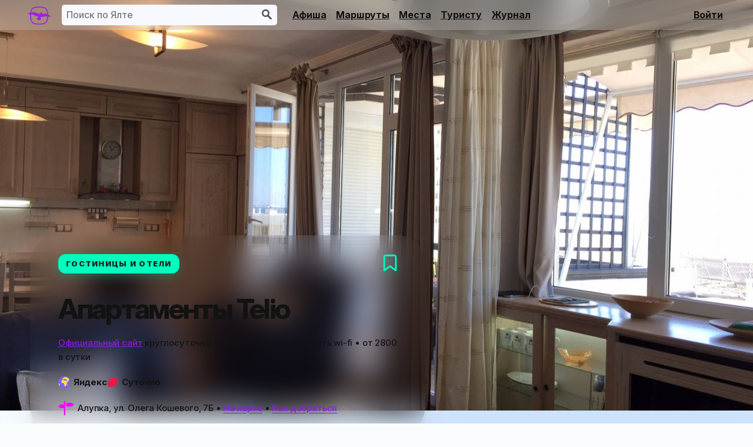

--- FILE ---
content_type: text/html; charset=utf-8
request_url: https://yalta-naladoni.ru/places/hotels/apartments-telio/
body_size: 7465
content:
<!doctype html>
<html lang="ru">
    <head>
        <meta charset="utf-8" />
        <meta http-equiv="x-ua-compatible" content="ie=edge" />
        <link rel="icon" href="/fav.svg" type="image/svg+xml" />
        <title>Апартаменты Telio в Алупке: как добраться, фото, видео, отзывы и цены на 2026 год</title>
		<meta name="description" content="Всё что нужно знать про Апартаменты Telio в Алупке (Ялта, Крым): цены, отзывы, фото и видео, схема проезда, интересные места поблизости" />
        <meta name="viewport" content="width=device-width,initial-scale=1" />
        <link rel="stylesheet" href="/static/css/ui.css" />
        <link rel="preload" href="/static/fonts/InterVariable.woff2" as="font" type="font/woff2" crossorigin />
        <link rel="preload" fetchpriority="high" as="image" href="/uploads/img/places/apartments-telio/telio.jpg" type="image/webp">        <link rel="stylesheet" href="/static/js/map/25/leaflet.css" />
        <link rel="canonical" href="https://yalta-naladoni.ru/places/hotels/apartments-telio/" />
        <meta property="og:type" content="website" />
        <meta property="og:site_name" content="Ялта на ладони" />
        <meta property="og:title" content="Апартаменты Telio в Алупке (Крым)" />
		<meta property="og:description" content="Отзывы, схема проезда, фото и видео, цены, интересные места поблизости и другое" />
        <meta property="og:url" content="https://yalta-naladoni.ru/places/hotels/apartments-telio/" />
        <meta property="og:image" content="https://yalta-naladoni.ru/uploads/img/places/apartments-telio/telio.jpg" />
        <meta property="og:image:width" content="1024" />
        <meta property="og:image:height" content="768" />
        <meta property="og:locale" content="ru_RU" />
        <style>.leaflet-control-locate a{cursor:pointer}.leaflet-control-locate a .leaflet-control-locate-location-arrow{display:inline-block;width:16px;height:16px;margin:7px;background-color:#000;-webkit-mask-image:url("/static/js/map/25/img/location-arrow-solid.svg");mask-image:url("/static/js/map/25/img/location-arrow-solid.svg");-webkit-mask-repeat:no-repeat;mask-repeat:no-repeat;-webkit-mask-position:center;mask-position:center}.leaflet-control-locate a .leaflet-control-locate-spinner{display:inline-block;width:16px;height:16px;margin:7px;background-color:#000;-webkit-mask-image:url("/static/js/map/25/img/spinner-solid.svg");mask-image:url("/static/js/map/25/img/spinner-solid.svg");-webkit-mask-repeat:no-repeat;mask-repeat:no-repeat;-webkit-mask-position:center;mask-position:center;animation:leaflet-control-locate-spin 2s linear infinite}.leaflet-control-locate.active a .leaflet-control-locate-location-arrow{background-color:#0baf32}.leaflet-control-locate.following a .leaflet-control-locate-location-arrow{background-color:#0baf32}.leaflet-touch .leaflet-bar .leaflet-locate-text-active{width:100%;max-width:200px;text-overflow:ellipsis;white-space:nowrap;overflow:hidden;padding:0 10px}.leaflet-touch .leaflet-bar .leaflet-locate-text-active .leaflet-locate-icon{padding:0 5px 0 0}.leaflet-control-locate-location circle{animation:leaflet-control-locate-throb 4s ease infinite}@keyframes leaflet-control-locate-throb{0%{stroke-width:1}50%{stroke-width:3;transform:scale(0.8, 0.8)}100%{stroke-width:1}}@keyframes leaflet-control-locate-spin{0%{transform:rotate(0deg)}100%{transform:rotate(360deg)}}</style>
        <script type="application/ld+json">[{"@context":"https://schema.org","@type":"WebSite","url":"https://yalta-naladoni.ru/","name":"Путеводитель «Ялта на ладони»","description":"Главный путеводитель по Ялте и Южному берегу Крыма","potentialAction":[{"@type":"SearchAction","target":{"@type":"EntryPoint","urlTemplate":"https://yalta-naladoni.ru/search/?query={query}"},"query":"required"}],"inLanguage":"ru-RU"},{"@context":"https://schema.org","@type":"Place","name":"Апартаменты Telio","address":{"@type":"PostalAddress","addressCountry":"Россия","addressRegion":"Республика Крым","addressLocality":"Алупка" ,"streetAddress":"ул. Олега Кошевого, 7Б"},"url":"https://yalta-naladoni.ru/places/hotels/apartments-telio/","image":{"@type":"ImageObject","url":"https://yalta-naladoni.ru/uploads/img/places/apartments-telio/telio.jpg","width":"1024","height":"768","caption":"Апартаменты Telio в Крыму"},"interactionStatistic":[{"@type":"InteractionCounter","interactionType":"https://schema.org/CommentAction","userInteractionCount":"0"}]},{"@context":"https://schema.org","@type":"BreadcrumbList","itemListElement":[{"@type":"ListItem","position":1,"item":{"@id":"https://yalta-naladoni.ru/places/","name":"Интересные места"}},{"@type":"ListItem","position":2,"item":{"@id":"https://yalta-naladoni.ru/places/hotels/","name":"Гостиницы и&nbsp;отели"}},{"@type":"ListItem","position":3,"item":{"@id":"https://yalta-naladoni.ru/places/hotels/apartments-telio/","name":"Апартаменты Telio"}}]}]</script><script>window.yaContextCb=window.yaContextCb||[]</script><script src="//yandex.ru/ads/system/context.js" async></script><noscript><meta http-equiv="refresh" content="0;url=/about/donate/"></noscript>
    </head>
    <body>
        <header class="header">
    <section><a href="/" class="logoMain" aria-label="Главная страница"></a></section>
    <search>
        <form class="header__search" action="/search/" method="get">
            <input inputmode="search" type="text" placeholder="Поиск по Ялте" name="query" autocomplete="off" />
            <button type="submit" tabindex="-1"><img width="17" height="17" src="/static/img/icons/search.svg" alt="Поиск по Ялте" /></button>
            <section id="searchComplete"></section>
        </form>
    </search>
    <button type="button" aria-expanded="false" aria-controls="menuList" class="menuBtn" aria-label="Меню">
        <svg class="menuIcon" width="32" height="32" aria-hidden="true">
            <use class="menuIcon_humb" href="/static/img/icons/menuSprite.svg#humb"></use>
            <use class="menuIcon_cross" href="/static/img/icons/menuSprite.svg#cross"></use>
        </svg>
    </button>
    <nav class="menuList" id="menuList">
        <ul class="markerNo">
            <li><a href="/events/">Афиша</a></li>
            <li><a href="/routes/">Маршруты</a></li>
            <li><a href="/places/">Места</a></li>
            <li><a href="/tips/">Туристу</a></li>
            <li><a href="/notes/">Журнал</a></li>
        </ul>
        <section id="headerGoLogin"><a href="/account/login/?red=/places/hotels/apartments-telio/" rel="nofollow">Войти</a></section>    </nav>
    <script>const menuBtn=document.querySelector('.menuBtn'),menuList=document.querySelector('.menuList');menuBtn.addEventListener('click',()=>{let expanded=menuBtn.getAttribute('aria-expanded')==='true'||false;menuBtn.setAttribute('aria-expanded',!expanded);menuBtn.classList.toggle('menuBtn_open');menuList.classList.toggle('menuList_open');});</script>
</header>
        <section class="screenCard js_scrollBg" style="background-image: url(/uploads/img/places/apartments-telio/telio.jpg)">
            <header>
                <a class="screenCardType" href="/places/hotels/">Гостиницы и&nbsp;отели</a>
                <button class="bookmark" title="Добавить в закладки" data-bookmark-type="place" data-bookmark-link="apartments-telio" aria-label="Добавить в закладки"><svg fill="none" height="24" stroke-linecap="round" stroke-linejoin="round" stroke-width="2" viewBox="0 0 24 24" width="24" xmlns="//www.w3.org/2000/svg"><path d="M19 21l-7-5-7 5V5a2 2 0 0 1 2-2h10a2 2 0 0 1 2 2z"/></svg></button>                <h1>Апартаменты Telio</h1>
                <p class="detal"><a href="//telioapart.ru" target="_blank" rel="nofollow">Официальный сайт</a> круглосуточно  • с красивым видом • есть wi-fi    • от <span class="rub">2800</span> в&nbsp;сутки</p>
            <p class="detal externalWrapper"> <a class="external externalYandex" href="//travel.yandex.ru/hotels/alupka/telio-apart-group/?affiliate_clid=2905115&affiliate_vid=places&utm_source=distribution&utm_medium=cpa" target="_blank" rel="nofollow">Яндекс</a>     <a class="external externalSutochno" href="//sutochno.ru/front/searchapp/detail/731105?marker=1495" target="_blank" rel="nofollow">Суточно</a>    </p>
            <p class="detal flag"><span>Алупка, ул. Олега Кошевого, 7Б</span> • <a href="#anchorMap">На карте</a> • <a href="#anchorRoad">Как добраться</a></p>
                        </header>
        </section>

        <section role="main">
            <section class="floor floorWithAside">
                <section class="floorMain">
                    <article class="userContent">
                         <p>Апартаменты «Телио» в&nbsp;Алупке открыты в&nbsp;2018 году укомплектованы всем необходимым для отдыха или работы (wi-fi и&nbsp;ТВ, кухонная посуда и&nbsp;приборы, кофеварка, микроволновая печь, поверхность для приготовления пищи, фен):</p> <p><img alt="Апартаменты «TELIO» в&nbsp;Алупке, Крым" src="/uploads/img/places/apartments-telio/telio.jpg" /></p> <p>Из апартаментов открывается вид на&nbsp;море или горы.</p> <p>Во дворе есть место для отдыха, а&nbsp;также 4 ресторана. Есть парковка для автомобиля, а&nbsp;также пункт проката автомобилей. Допускается размещение с&nbsp;домашними животными (бесплатно).</p>                                                 <h2 class="blurishOnNearActive_js">Забронировать:</h2>                        <section class="contacts externalWrapper blurishOnNearActive_js">
                            <a class="phoneNumber" href="tel:+7 (978) 067-99-90" aria-label="Номер телефона">+7 (978) 067-99-90</a>                            <a class="external externalYandex" href="//travel.yandex.ru/hotels/alupka/telio-apart-group/?affiliate_clid=2905115&affiliate_vid=places&utm_source=distribution&utm_medium=cpa" target="_blank" rel="nofollow">Яндекс</a>                                                                                                                <a class="external externalSutochno" href="//sutochno.ru/front/searchapp/detail/731105?marker=1495"  target="_blank" rel="nofollow">Суточно</a>                                                                                                                                        </section>
<h2><span class="dropdownNearWrapper" data-near-cat="all" data-near-lat="44.410873" data-near-lon="34.026287" data-near-link="apartments-telio" aria-haspopup="true" aria-expanded="false" aria-multiselectable="false">
    <button class="dropdownNearBtn" type="button" title="Указать категорию">Все места</button></span> <span class="blurishOnNearActive_js">поблизости:</span></h2><p class="detal listOfNearPlaces_js blurishOnNearActive_js" role="listbox"><a href="/places/parks/milyutinsky-park/">Милютинский парк</a> 169&nbsp;м, <a href="/places/hotels/guest-house-artas/">Гостевой дом Artas</a> 211&nbsp;м, <a href="/places/landmarks/milyutin-estate/">Усадьба графа Милютина</a> 231&nbsp;м, <a href="/places/food/family-cafe-alupka/">Семейное кафе</a> 237&nbsp;м, <a href="/places/hotels/hotel-villa-aquavita/">Отель «Вилла АкваВита» 3*</a> 239&nbsp;м, <a href="/places/hotels/camping-belaya-rus/">Кемпинг «Белая Русь»</a> 289&nbsp;м, <a href="/places/food/coffee-shop-bakers-house/">Кофейня «Домик пекаря»</a> 392&nbsp;м, <a href="/places/landmarks/museum-of-sanatorium-bobrov/">Музей санатория Боброва</a> 439&nbsp;м, <a href="/places/sanatoriums/sanatorium-of-bobrov/">Санаторий Боброва</a> 521&nbsp;м, <a href="/places/culture-and-art/church-of-panteleimon-the-healer/">Церковь Пантелеимона Целителя</a> 521&nbsp;м, <a href="/places/beaches/baranova-beach/">Пляж на Баранова</a> 573&nbsp;м, <a href="/places/hotels/apart-hotel-kamelia-park/">Апарт-отель «Камелия Парк»</a> 613&nbsp;м, <a href="/places/sport/ai-petri-stadium/">Стадион «Ай-Петри»</a> 627&nbsp;м, <a href="/places/parks/the-park-is-named-godlewski/">Парк Годлевского</a> 632&nbsp;м, <a href="/places/landmarks/golovins-dacha/">Дача Головина</a> 646&nbsp;м, <a href="/places/landmarks/dacha-matveeva/">Дача Матвеевой</a> 685&nbsp;м, <a href="/places/beaches/beach-frog/">Пляж «Лягушка»</a> 688&nbsp;м, <a href="/places/landmarks/dacha-plechko/">Дача Плечко</a> 695&nbsp;м<script src="/static/js/Near.js" defer></script>				</p>
                    </article>
                    <p class="detal blurishOnNearActive_js"><a style="margin-right: 2em;" class="screenCardType" href="/places/hotels/">Гостиницы и&nbsp;отели</a> <button class="inaccuracyBtn" type="button" aria-label="Исправить или дополнить">Исправить или дополнить</button></p>

                    <p class="detal">Опубликовал <strong><a href="/users/vmaysov/">vmaysov</a></strong>
 в&nbsp;подборки <a class="linkBlack" href="/tags/pool/">с бассейном</a>                                        </p>
                                    </section>
                <section class="floorAside asideFloat">
<section class="routesAtPlace">Удобный вариант для маршрута «<a href="/routes/the-jewish-trail/">Еврейская тропа</a>», «<a href="/routes/trail-malay-bogaz-to-the-top-of-westron/">Тропа Малай-Богаз</a>», «<a href="/routes/bracket-not-for-wimps/">Скобы (не для слабаков)</a>», «<a href="/routes/trail-ceresia/">Тропа Керезла</a>», «<a href="/routes/shaan-kaya-trail/">Шаанкайская тропа</a>», «<a href="/routes/biuk-isar-trail/">Тропа «Биюк-Исар»</a>», «<a href="/routes/walk-along-alupka/">Один день в Алупке</a>», «<a href="/routes/alupka-isar-on-mount-krestovaya/">Тропа Алупка-Исар (на гору Крестовая)</a>», «<a href="/routes/along-the-old-dachas-of-simeiz/">По старым дачам Симеиза</a>»</section><section class="booster" data-position="contentAside"></section>
                </section>
            </section>


            <section class="floor" id="anchorRoad">
                <h2>Апартаменты Telio в&nbsp;Алупке: как добраться</h2>
                <p class="detal">Посмотрите как добраться до&nbsp;Ялты <a href="/tips/how-to-get-to-yalta/">на&nbsp;поезде или самолёте</a> или <a href="/tips/yalta-by-car/">на&nbsp;машине</a></p>
                <section class="road">
                    <section class="roadPed">
                        <h3>Пешком или на&nbsp;велосипеде</h3>
                        <p>Скоро...</p>                    </section>
                    <section class="roadBus">
                        <h3>Общественным транспортом</h3>
                        <p><strong>Из Ялты</strong>: от ялтинского автовокзала каждые 30-40 минут ходят нужные вам маршрутка <span class="bus">№128</span> &laquo;Ялта-Форос&raquo; и автобус &laquo;Ялта-Севастополь&raquo;. Выходите на остановке &laquo;Питомник&raquo; в Алупке, переходите дорогу и следуйте вдоль шоссе по ходу движения вашего автобуса до поворота влево под газовой трубой. Это Южнобережный спуск, по нему идите до первого поворота вправо (идти больше 1 км)</p>                    </section>
                    <section class="roadCar">
                        <h3>На автомобиле</h3>
                        <p><strong>Из Ялты</strong>: выезжайте на Южнобережное шоссе и&nbsp;двигайтесь по&nbsp;нему в&nbsp;направлении Севастополя мимо Гаспры и&nbsp;Кореиза. Проезжая Алупку, ориентируйтесь на&nbsp;указатели &laquo;<a href="/places/landmarks/vorontsov-palace/">Воронцовский дворец</a>&raquo;, поэтому вам нужно будет повернуть с&nbsp;шоссе влево под газовую трубу почти на&nbsp;окраине города и&nbsp;двигаться по&nbsp;главной в&nbsp;направлении моря и повернуть в первый поворот вправо</p>                    </section>
                </section>
                <section class="getTransport">
                    <a class="getTaxi" href="/tips/taxi/" target="_blank">Заказ такси</a>  <a class="getCar" href="/tips/car-rental-in-crimea/" target="_blank" rel="nofollow">Прокат авто</a> <!--<span class="promocodeCar">промокод NALADONI даст 3% скидки</span> -->
                </section>
            </section>

            <section class="floor" id="anchorMap">
                <h2>Апартаменты Telio на&nbsp;карте:</h2>
                <figure id="map" class="map" style="margin-bottom: 2rem;"></figure>
                <p><a class="linkOutline" href="/locations/alupka/">Подробнее о Алупке</a></p>
            </section>

        </section>
        <section class="feeds" id="anchorFeedback">
            <h2>Комментарии к Апартаменты Telio:</h2>
            <section class="feedsModeControls"></section>
            <section class="floor floorWithAside">
                <section class="floorMain listOfFeedbacks" data-type="place" data-link="apartments-telio" data-order="vote" data-user="vmaysov"></section>
                <section class="floorAside asideFloat">
                    <section class="booster" data-position="commentsAside"></section>
                </section>
            </section>
            <p><a href="/account/login/?red=/places/hotels/apartments-telio/">Войди</a> чтобы добавить свой комментарий</p>            <section class="booster" data-position="commentsEnd"></section>
    	</section>
<script src="/static/js/map/25/leaflet.js"></script>
<script src="/static/js/map/25/Control.FullScreen.js"></script>
<script src="/static/js/map/25/L.Control.Locate.min.js"></script>
<script>
const map = L.map('map', {
    center: [44.410873,34.026287],
    zoom: 17,
    attributionControl: false,
    fullscreenControl: true,
    fullscreenControlOptions: {position:'topright',title:'Развернуть',titleCancel:'Свернуть'}
});
L.tileLayer('//tile.openstreetmap.org/{z}/{x}/{y}.png').addTo(map);
const myIcon = L.icon({
    iconUrl: '/static/img/map/pin.svg',
    iconSize: [24,24],
    popupAnchor: [0,0]
});
const marker = L.marker([44.410873,34.026287],{
    icon: myIcon
}).bindPopup(`<h4>Апартаменты Telio</h4><p>Алупка, ул. Олега Кошевого, 7Б</p><p class="externalWrapper"> <a class="external externalYandex" href="//travel.yandex.ru/hotels/alupka/telio-apart-group/?affiliate_clid=2905115&affiliate_vid=places&utm_source=distribution&utm_medium=cpa" target="_blank" rel="nofollow noopener">Яндекс</a>     <a class="external externalSutochno" href="//sutochno.ru/front/searchapp/detail/731105?marker=1495" target="_blank" rel="nofollow noopener">Суточно</a>   </p>`).addTo(map);L.control.locate({position:'topright',strings:{title:`Показывать моё местоположение`}}).addTo(map);
</script>
<script>
const statType='places';let ls=JSON.parse(localStorage.getItem('stat'))||{"locations":[],"routes":[],"places":[],"events":[],"notes":[],"tips":[],"docs":[]};if(!ls[statType].find(item=>item.link==="apartments-telio")){ls[statType].push({"link":"apartments-telio","ts":Date.now()});localStorage.setItem('stat',JSON.stringify(ls));document.onvisibilitychange=()=>{if(document.visibilityState==='hidden'){navigator.sendBeacon(`/stats/inc/${statType}/apartments-telio/`);}}}else{const stFiltered=ls[statType].filter(tsItem=>(Date.now()-new Date(+tsItem.ts))/60*60*24*1000>7);ls[statType]=stFiltered;localStorage.setItem('stat',JSON.stringify(ls));}</script>
<svg aria-hidden="true" width="0" height="0"><defs><clipPath id="clipSuperellipse" clipPathUnits="objectBoundingBox"><path d="M1,0.5 C1,0.892,0.895,1,0.503,1 C0.111,1,0.003,0.892,0.003,0.5 C0,0.111,0.081,0,0.5,0 C0.895,0,1,0.111,1,0.5"></path></clipPath></defs></svg>
<footer class="footer">
    <div class="footerCopywrite">
        <p class="detal"><nobr>© Ялта на ладони, 2017&ndash;2026</nobr><br />Представленная на&nbsp;сайте информация носит ознакомительный характер и&nbsp;ни при каких условиях не является публичной офертой</p>
    </div>
    <div>
        <a href="/about/">Что это такое</a><br />
        <a href="/about/partnership/">Сотрудничество</a><br />
        <a href="/about/donate/">Поддержи нас</a>
    </div>
    <div class="footerDeveloper">
        <a href="//stroiminternet.ru/" target="_blank">разработка<br />сайтов</a>
    </div>
</footer><script src="/static/js/ui.js" type="module" async></script><script>document.addEventListener("copy",ce=>{ce.preventDefault();ce.clipboardData.setData("text/plain",`${document.title}: ${window.location.href}`);});document.addEventListener("contextmenu",(event)=>{event.stopPropagation();event.preventDefault();const link=event.target.closest("a");if(link&&link.href){window.open(link.href,"_blank");}});document.onkeydown=function(e){if(event.keyCode==123){return false;}if(e.ctrlKey&&e.shiftKey&&e.keyCode=="I".charCodeAt(0)){return false;}if(e.ctrlKey&&e.shiftKey&&e.keyCode=="J".charCodeAt(0)){return false;}if(e.ctrlKey&&e.keyCode=="U".charCodeAt(0)){return false;}}</script><script type="text/javascript">(function(m,e,t,r,i,k,a){m[i]=m[i]||function(){(m[i].a=m[i].a||[]).push(arguments)};m[i].l=1*new Date();k=e.createElement(t),a=e.getElementsByTagName(t)[0],k.async=1,k.src=r,a.parentNode.insertBefore(k,a)})(window,document,"script","//mc.yandex.ru/metrika/tag.js","ym");ym(45718803,"init",{clickmap:true,trackLinks:true,accurateTrackBounce:true,webvisor:true});</script><noscript><div><img src="//mc.yandex.ru/watch/45718803" style="position:absolute;left:-9999px;" alt="" /></div></noscript></body></html>


--- FILE ---
content_type: text/css
request_url: https://yalta-naladoni.ru/static/css/ui.css
body_size: 14813
content:
:root{
    --background-color: /*#fefefe*/ #f9fdfd;
    --background-color-second:#fff;
    --background-color-third:#f8f8ff;
    --background-color-info: #4dd1ff;
    --background-color-dark:#121212;
    --background-color-fields:#e8e8e8;
    --background-error: #f44336;
    --background-success: #1ed760;

    --background-color-interest: oklch(0.64 0.21 245.41);
    --background-color-transport: oklch(0.79 0.18 212.49);
    --background-color-lavanda: oklch(0.97 0.02 313.54);
    --background-color-acid-green: oklch(81.76% 0.2713 136.59);
    --bg-plashka: oklch(0.96 0.01 0);

    --figcaption-shadow: oklch(0.58 0 0 / 0.4);

    --transition-time-default: .3s;
    --transition-easing-default: cubic-bezier(.22,.61,.36,1);

    --padding-modal-vertical: 1rem;
    --padding-modal-horizontal: 1.5rem;

    --padding-fields-vertical: 4px;
    --padding-fields-horizontal: 8px;
    --padding-fields-main: .4rem .8rem;

    --radius: .3em;
    --shadow-btn: rgb(0 0 0 / 2%) 0px 1.02388px 1.32828px 0px, rgb(0 0 0 / 3%) 0px 2.46054px 3.19205px 0px, rgb(0 0 0 / 4%) 0px 4.63297px 6.01034px 0px, rgb(0 0 0 / 4%) 0px 8.26443px 10.7214px 0px, rgb(0 0 0 / 5%) 0px 15.4577px 20.0533px 0px, rgb(0 0 0 / 7%) 0px 37px 48px 0px;
    --shadow-block:
    0px 0.9px 1.3px rgba(0, 0, 0, 0.017),
    0px 2.1px 3.2px rgba(0, 0, 0, 0.024),
    0px 4px 6px rgba(0, 0, 0, 0.03),
    0px 7.1px 10.7px rgba(0, 0, 0, 0.036),
    0px 13.4px 20.1px rgba(0, 0, 0, 0.043),
    0px 32px 48px rgba(0, 0, 0, 0.06);


    --text-always-black: #212121;
    --text-color:#121212;
    --text-color-second:#454346;
    --text-color-label:#726868;
    --text-color-readonly:#7d5c86;

    --color-link: #a122dd;
    --link-active:#9932cc;
    --color-error:#f44336;
    --color-green:#1ed760;

    --font-size-xs: .8rem;
    --font-size-s: .9rem;
    --font-size-m: 1rem;
    --font-size-l: 1.5rem;
    --font-size-xl: 2rem;
    --font-size-xxl: 3rem;

    /* SYSTEM */
    --system-font-color-l: 7%;

    --system-bg-color-l: 100%;

    --system-color-fuchsia: 313; /* hsl(313, 100%, 50%);*/
    --system-color-mint: 165; /* hsl(165, 89%, 48%);*/
    --system-color-gold: 69;
    --system-color-error: 338; /* hsl(0, 100%, 63%); */
    --system-color-access: 125;
    --system-color-blueSky: 201;
    --system-color-lavanda: 274;


}

@media (prefers-color-scheme: dark) {
    :root {
        --background-color:#191919;
        --background-color-second:#151515;
        --background-color-third:#252525;
        --background-color-fields:#404040;
        --background-color-info: #471ad0;
        --figcaption-shadow: oklch(0.3 0.14 328.97 / 0.4);
        --bg-plashka: oklch(0.27 0 0);

        --text-color:#ececec;
        --text-color-second:#717171;
        --text-color-label:#b7b7b7;
        --text-color-readonly:#e6a2f7;

        --system-font-color-l: 93%;

        --system-bg-color-l: 0%;
    }
}

@view-transition {navigation:auto;}

/**************************
******* MAIN LAYOUT *******
**************************/

*,*::before,*::after{margin:0;padding:0;border:0;box-sizing:border-box;}
*:focus{outline:none;}
*:focus-visible:not(input){outline:3px solid rgba(195,105,255,.3);outline-offset:3px;}

@font-face {font-family:'InterVariable';font-style:normal;font-weight:100 900;font-display:swap;src:url('/static/fonts/InterVariable.woff2') format('woff2');}
@font-face {font-family:'InterVariable';font-style:italic;font-weight:100 900;font-display:swap;src:url('/static/fonts/InterVariable-Italic.woff2') format('woff2');}

html {scroll-behavior:smooth;}
html,body{
	width:100%;
	height:100%;
	font: 16px/1.7 'InterVariable', system-ui, sans-serif;
	font-weight: 480;
	/* font-feature-settings: 'calt', 'ss03'; */
	letter-spacing: -0.011em;
    /* scrollbar-gutter:stable; */
    font-optical-sizing: auto;
}
body{background-color:var(--background-color);color:var(--text-color);hyphens:auto;text-wrap-style:pretty;/*background-image:repeating-radial-gradient(circle at 80% 170%, #0a71f157, #0a71f157 1%, #0a71f130 22%, #0a71f130 35%, #0a71f105 60%, #0a71f105 100%, #0a71f100 100%, #0a71f100 140%);background-attachment:fixed;*/}/*for bottom menu: display:flex;flex-wrap:wrap;*/
.specEffectSvg {position:absolute;top:0;left:0;width:100%;z-index:-50;}

.header, #topInfo, .footer {width:100%;min-width:240px;margin:0 auto;padding:5vh 4vw;}

.floor { width:100%; padding:5vh 4vw; }
.feeds .floor { padding:5vh 0; }

.floorWithAside { display:flex; justify-content:space-between; gap:2rem; align-items:flex-start; flex-wrap:wrap; }
.floor .floorMain { width:100%; }
.floor .floorAside { width:0; }

.floorWithAside .floorMain { width:65%; }
.floorWithAside .floorAside { width:30%; }

.asideFloat { position:sticky; top:8vh; height:auto !important; font-size:15px;}


/*************************
******* TYPOGRAPHY *******
*************************/

p + p, p + ul, p + ol, p + blockquote { margin-top:1.2rem; }
h1,h2,h3,h4{line-height:1;word-wrap:break-word;overflow-wrap:break-word;text-wrap-style: balance;}
h1{margin-bottom:25px;font-size:var(--font-size-xxl);line-height:.9;font-weight:740;letter-spacing:-0.055em;}
h2 { font-size:var(--font-size-xl); letter-spacing: -.05em; }
h3 { font-size:var(--font-size-l); letter-spacing: -.05em; }
h4 { font-size: 1.25rem; letter-spacing: -.05em; }
p + h1, p + h2, p + h3, p + h4, p + figure, p + .booster, p + .beforeAfter,
ul + figure, ul + h2, ul + h3, ul + h4, ul + p,
ol + figure, ol + h2, ol + h3, ol + h4, ol + p,
.video + h2 { margin-top:1.8rem; }

h2 + p, h3 + p, h4 + p, h2 + table, h3 + table, h2 + ul, h3 + ul, h4 + ul, h2 + ol, h3 + ol, h3 + h4, h4 + ol, h2 + section, h3 + section, h4 + section, h2 + blockquote, h3 + blockquote, h4 + blockquote, h2 + figure, h3 + figure, h4 + figure, h4 + label, h2 + .video, h3 + .video, p + .video, p + section, h2 + h3 { margin-top: 1.3em /*1.2rem*/; }

ol li,ul li{margin:0 0 .6em 35px;font-size:1.0625rem;}
ul:not(.markerWithout,.markerNo,.simpleTimeline) li{list-style-position:outside;list-style-type:"— ";}
li::marker{color:var(--text-color-second);}

.simpleTimeline li {
    position: relative;
    margin: 0;
    padding-left: 1.5em;
    padding-bottom: 1.2em;
    list-style-type: none;
}
.simpleTimeline li::before {
    position: absolute;
    inset: 6px 0;
    display: inline-block;
    content: "";
    width: .8em;
    height: .8em;
    background-color: var(--text-color-second);
    border: 2px solid var(--text-color-second);
    border-radius: 50%;
    z-index: 1;
}
.simpleTimeline li::after {
    position: absolute;
    inset: 14px 6px;
    display: inline-block;
    content: "";
    width: 2px;
    min-height: 100%;
    background-color: var(--text-color-second);
}
.simpleTimeline li:last-child { padding-bottom:0; }
.simpleTimeline li:last-child::after { display:none; }

.fakeTable {display:flex;flex-wrap:wrap;gap:0 1rem;}
table {width:100%;margin-bottom:2rem;border-collapse:collapse;line-height:1.3;}
thead {top:8vh;position:sticky;background-color:var(--background-color);font-weight:600;}
tr {border-bottom:1px solid rgba(0,0,0,.1);}
td { padding:.7em 0;vertical-align:top; }
td + td { padding-left:1.2em;}

blockquote {
    position: relative;
    margin: 0 0 1.2rem;
    padding: 1rem 2rem;
    background: linear-gradient(145deg in oklch, rgb(17 163 233) 0%, rgb(220 57 243) 100%);
    corner-shape: squircle;
    border-radius: 3rem /* calc(var(--radius)* 4) */;
    color: var(--background-color);
}
blockquote::after {
    position: absolute;
    top: -1.4rem;
    right: -1rem;
    content: "❝";
    font-size: 5rem;
    color: rgba(255,0,168,1);
    text-shadow: var(--shadow-block);
}

.asterisk { position:relative; }
.asterisk::before { position:absolute; content: "* "; color:hsl(var(--system-color-blueSky), 100%,50%);left:-.8em; }

.floorMain p { margin-bottom:1.2rem; }
.capitel{text-transform:uppercase;letter-spacing:1px;}

.detal { font-size:15px; color:oklch(from var(--text-color) l c h / 75%)/*var(--text-color-second)*/; }

/* Links */
a { color:hsl(var(--system-color-lavanda),80%,50%); }
a[href^="#anchor"]{display:inline-block;text-decoration:underline from-font dashed;text-underline-position:under;}
a[href^="tel:"], .rub { white-space:nowrap;}

blockquote a {color:var(--background-color);}

.linkBlack { color:var(--text-color); transition:color .2s ease; }
.linkBlack:hover { color:var(--text-color-second); }

.linkOutline {
    border: 1px solid;
    padding: .7em 1em;
    border-radius: calc(var(--radius)*1.8);
    text-decoration: none;
    font-weight: 700;
    transition: all .2s ease-in;
}
.linkOutline:hover {
    background-color: hsl(var(--system-color-lavanda), 80%, 50%);
    color: hsl(0, 100%, var(--system-bg-color-l));;
}

@property --percentage {
    inherits: false;
    initial-value: 0%;
    syntax: '<percentage>';
  }
.userContent h2 {
    background-image: linear-gradient(115deg, var(--text-color) var(--percentage), #00000000 0%);
	background-clip: text;
	color: transparent;
    animation: fillTextOnView linear both;
    animation-timeline: view();
    animation-range: entry 0% cover 25%;
}
@keyframes fillTextOnView {to{--percentage:100%;}}

.userContent p { font-size:1.0625rem;}

.userContent a[target="_blank"]:not(.getTickets,.getCalendar,.getTelegram,.insetBase):after {
    content: '';
    display: inline-block;
    background-image: url(/static/img/icons/external.svg);
    margin-left: .15rem;
    margin-bottom: -.1rem;
    width: .85rem;
    height: .85rem;
}
.userContent img { max-width:100%; height: auto; }
.beforeAfter { margin-bottom:1rem; }
.beforeAfter img {max-width:inherit;height:inherit;}

.listOfPhotos { position:relative; display:flex; gap:1rem; overflow-x:scroll; touch-action:manipulation; height:60vh; margin-bottom:5vh; cursor:e-resize; }
.listOfPhotos img { object-fit:contain; height:100%; max-width:90%; display:inline-block; margin-bottom:0; }

.userPofile {
    display: inline-block;
    width: 2.5rem;
    height: 2.5rem;
    background-color: var(--text-color-readonly);
    background-repeat: no-repeat;
    background-position: center;
    border-radius: 50%;
    box-shadow: var(--shadow-block);
}
.userTg {
    background-image: url(/static/img/soc/telegram.svg);
    background-size: 1.5rem;
}
.userVk {
    background-image: url(/static/img/soc/vk.svg);
    background-size: 1.8rem;
}


/* descNphoto */
figure { display:block; width:100%; margin-bottom:2rem; color:var(--text-color-second); }
figcaption { font-size:.88rem !important; line-height:1.55; }

.figure, .figureReverse {position:relative; display:flex; flex-wrap:wrap; width:100%; margin-bottom:5vh !important; color:var(--text-color);}
.figureReverse {justify-content:flex-end;}
.figure img, .figureReverse img {max-width:85%;margin-bottom:2em;}
.figure figcaption, .figureReverse figcaption {
	position: absolute; right:0; bottom:0;
	width:60%;
	padding: 1.8em 2em 1em;
	background-color: oklch(from var(--background-color) l c h / 25%);
    backdrop-filter: blur(25px);
	box-shadow: 0px 15px 40px var(--figcaption-shadow);
    corner-shape: squircle;
    border-radius: 3em;
	opacity: 0;
   transform: translate(0, 20%);
   transition: transform .4s ease-out, opacity .4s ease-out;
}
.figureReverse figcaption {left:0;}
figcaption h2, figcaption h3 { margin-bottom: .6em; font-size: 1.7em; }
figcaption p { margin: 0 0 .6em !important; font-size: 1em !important; }

.animated {
   opacity: 1 !important;
   transform: translate(0,0) !important;
}

/* Forms */
form + form { margin-top: 2rem; }

label { display: inline-block; margin-bottom:.5rem; }

input[type="text"], input[type="number"], input[type="url"], input[type="email"], input[type="password"], input[type="datetime-local"], textarea, select { width: 100%; margin-bottom: 1rem; padding: var(--padding-fields-vertical) var(--padding-fields-horizontal); border-radius: var(--radius); background-color: var(--background-color-fields); font: inherit; color: var(--text-color); }
input[type="datetime-local"] { appearance: auto; }
select { padding: .37rem var(--padding-fields-vertical); }
input:read-only {background-color: #404040; color: var(--text-color-readonly) !important; cursor: default;}

textarea {
    min-height:20vh;
    max-height:60vh;
    margin-bottom:1rem;
    padding: var(--padding-fields-main);
    resize:vertical;
    scrollbar-width:thin;
    scrollbar-color:var(--background-color-second) var(--background-color-fields);
}
button { font: 400 1rem/1 'InterVariable', system-ui, sans-serif; cursor: pointer; }
.feedbackSubmitBtn {
    margin-bottom:.5rem;
    padding:.8em 1em;
    border-radius:var(--radius);
    background-color:var(--link-active);
    box-shadow:0 6px 24px -4px var(--link-active);
    color: #fff;
    text-shadow: 0 -1px 0 rgb(0 0 0 / 40%);
}
.feedbackSubmitBtn:active {box-shadow: 0 6px 8px -6px var(--link-active); transition: box-shadow var(--transition-time-default) ease;}

button:disabled {
    background-color: #404040;
    box-shadow: none;
    cursor: default;
    opacity: .5;
}

.inputWithPlaceholder { position: relative; display: block; margin-bottom: 1rem; border-top: .5rem solid transparent; }
.inputWithPlaceholder input {
  border: none;
  appearance: none;
  background-color: var(--background-color-fields);
  padding: .4rem .8rem;
  width: 100%;
  color: var(--text-color);
}
.inputWithPlaceholder .placeholder {
  position: absolute;
  left: .8rem;
  top: .3rem;
  font-size: 1rem;
  color: var(--text-color-label);
  overflow: hidden;
  white-space: nowrap;
  text-overflow: ellipsis;
  transition:
    top var(--transition-time-default) ease,
    font-size var(--transition-time-default) ease;
}
.inputWithPlaceholder input:focus + .placeholder, .inputWithPlaceholder input:not(:placeholder-shown) + .placeholder {
  top: -.6rem;
  font-size: .7rem;
  color: var(--text-color-label);
}

/* CHECKs */
.checksGroup { display: flex; flex-wrap: wrap; gap: .5rem 2rem; margin-bottom: 2rem; }
.check {position: relative;display: inline-block; padding-left:1.5rem; font-size:.9rem;}
.check__input {-webkit-appearance:none;appearance:none;position:absolute;width:auto;padding:0;}
.check__box {position:absolute;top:.15rem;width:1.2rem;height:1.2rem;margin-left:-1.55rem;background-image:url("data:image/svg+xml,%3Csvg xmlns='http://www.w3.org/2000/svg' viewBox='0 0 48 48' enable-background='new 0 0 48 48'%3E%3Cpath fill='%23fff' stroke='%23A122DD' stroke-width='2' stroke-miterlimit='10' d='M40.6 24c0 13-3.6 16.6-16.6 16.6-13 0-16.6-3.6-16.6-16.6 0-12.9 2.7-16.6 16.6-16.6 13 0 16.6 3.7 16.6 16.6z'/%3E%3C/svg%3E");font-size:inherit;}
.check__input:checked + .check__box {background-image:url("data:image/svg+xml,%3Csvg xmlns='http://www.w3.org/2000/svg' viewBox='0 0 48 48' enable-background='new 0 0 48 48'%3E%3Cg stroke-miterlimit='10'%3E%3Cpath fill='%23fff' stroke='%23A122DD' stroke-width='2' d='M40.6 24c0 13-3.6 16.6-16.6 16.6-13 0-16.6-3.6-16.6-16.6 0-12.9 2.7-16.6 16.6-16.6 13 0 16.6 3.7 16.6 16.6z'/%3E%3Cpath stroke='%23444' stroke-width='5' fill='none' d='M15.8 22.2l8.7 7.6 15.3-20.6'/%3E%3C/g%3E%3C/svg%3E");}
.check__input:focus + .check__box {filter:drop-shadow(0 2px 2px rgba(74,9,104,.5));}
.check__input:disabled + .check__box {background-image:url(/static/img/controls/checkbox/offDisabled.svg);}
.check__input:checked:disabled + .check__box {background-image:url(/static/img/controls/checkbox/onDisabled.svg);}

/* details for filters */
/* details {display: contents;} */
details summary {
    display: inline-block;
    position: relative;
    padding: .3rem 2rem .3rem 1rem;
    margin-bottom: 1vh;
    color: #fff;
    background-color: hsl(var(--system-color-lavanda), 100%, 50%);
    background-image: url(/static/img/icons/filter.svg);
    background-position: 98% 9px;
    background-repeat: no-repeat;
    background-size: 25px;
    border-radius: var(--radius);
    box-shadow: 0 .5em 1.2em -.1em hsla(var(--system-color-lavanda), 100%, 35%, .5);
    cursor: pointer;
    list-style: none;
    transition: box-shadow .1s;
}
details summary:hover {box-shadow: 0 0 .2em hsla(var(--system-color-lavanda), 100%, 35%, .5);}

details section {
    margin-bottom: 2vh;
    padding: 1rem;
    background-color: var(--background-color-second);
    box-shadow: var(--shadow-block);
    border-radius: calc(var(--radius)*2);
}
details[open] section {
  animation: detailSlide .3s ease-in-out;
}
.feelters section {
    display: flex;
    flex-wrap: wrap;
    justify-content: space-between;
    gap: 1rem;
}
details section select {
    margin-top: 10px;
    padding: .5rem;
}
details section div {
    display: inline-block;
    margin-right: 1.6rem;
    user-select: none;
}

.feeltersItem {
    width: calc(50% - .5rem);
    margin-right: 0;
    font-size:var(--font-size-s);
}
.feeltersItem label {
    margin: 0;
}

@keyframes detailSlide {
  0%   {opacity:0; transform:translate(0,-10px); }
  100% {opacity:1; transform:translate(0,0);}
}


/* UTILs */
.score {
    display: inline-block;
    margin-left: 6px;
    padding-left: 1.8em;
    background-image: url(/static/img/iconScore.svg);
    background-repeat: no-repeat;
    background-size: 1.5em;
    background-position: 4px 1px;
    color: var(--text-color-second);
}

.editorsChoice,.allowBycicle,.allowKids,.hasParking,.hasWifi,.hasCreditCard,.hasSea,.hasAffordable,.hasCharge,.isRingy,.allowPets,.needAllow{display:inline-block;width:26px;height:26px;margin-right:12px}
.editorsChoice{background-image:url(/static/img/icons/editorsChoice.svg)}
.hasParking{background-image:url(/static/img/icons/hasParking.svg)}
.hasWifi{background-image:url(/static/img/icons/hasWifi.svg)}
.hasCreditCard{background-image:url(/static/img/icons/creditCard.svg)}
.hasAffordable{background-image:url(/static/img/icons/affordable.svg);background-position:-5px 25px;}
.allowBycicle{background-image:url(/static/img/icons/bycicle.svg);background-position-y:-1px;}
.allowKids{background-image:url(/static/img/icons/kids.svg)}
.allowPets{background-image:url(/static/img/icons/pets.svg);background-position-y:3px;}
.hasSea{background-image:url(/static/img/icons/sea.svg)}
.hasCharge{background-image:url(/static/img/icons/hasCharge.svg)}
.isRingy{background-image:url(/static/img/icons/circle.svg);background-position-y:3px;}
.needAllow{background-image:url(/static/img/icons/ticket.svg);background-position-y:center;}


.iconCat, .iconTag {
    display: inline-block;
    margin: 0 0.5rem 0.5rem 0;
    padding: 0.2rem 1rem;
    background-color: hsl(var(--system-color-lavanda), 80%, 50%);
    background-repeat: no-repeat;
    background-position: 0.2em center;
    background-size: 32px;
    border-radius: var(--radius);
    color: var(--background-color);
    font-size: 1.15rem;
    text-decoration: none;
}
.iconTag { padding: .3em 1em; font-size: 1rem; }


/* GLYPHS */
.glyphs {
    display: inline;
    margin: 0 .5em;
    padding: .2em .8em;
    background-repeat: no-repeat;
}

.glyphPlane {
    background-image: url(/static/img/glyphs/plane.svg);
}
.glyphTrain {
    padding: .2em .4em .2em .8em;
    background-image: url(/static/img/glyphs/train.svg);
}
.glyphBus {
    background-image: url(/static/img/glyphs/bus.svg);
}
.glyphCar {
    background-image: url(/static/img/glyphs/car.svg);
}
.glyphShip {
    background-image: url(/static/img/glyphs/ship.svg);
}
.glyphRoad {
    background-image: url(/static/img/glyphs/road.svg);
}

/* OPINIONS */

.opinionLike {
    padding-left: 2em;
    background-image: url(/static/img/glyphs/thumbsUp.svg);
    background-repeat: no-repeat;
    background-size: 1.5em;
}
.opinionDislike {
    padding-left: 2em;
    background-image: url(/static/img/glyphs/thumbsDown.svg);
    background-repeat: no-repeat;
    background-position-y: .3em;
    background-size: 1.5em;
}
.opinionInfrastructure {
    padding-left: 2em;
    background-image: url(/static/img/glyphs/store.svg);
    background-repeat: no-repeat;
    background-position-y: .2em;
    background-size: 1.5em;
}
.opinionHousing {
    padding-left: 2em;
    background-image: url(/static/img/glyphs/house.svg);
    background-repeat: no-repeat;
    background-position-y: .2em;
    background-size: 1.5em;
}
.opinionTransport {
    padding-left: 2em;
    background-image: url(/static/img/glyphs/bus.svg);
    background-repeat: no-repeat;
    background-position-y: .2em;
    background-size: 1.5em;
}
.opinionCrown {
    padding-left: 2em;
    background-image: url(/static/img/glyphs/crown.svg);
    background-repeat: no-repeat;
    background-position-y: .1em;
    background-size: 1.5em;
}


/* Videoplayer */
.video {position:relative;width:100%;aspect-ratio:16/9;margin-bottom:2rem;overflow:clip;corner-shape:squircle;border-radius:3rem;}
.video__media {position:absolute;top:0;left:0;width:100%;height:100%;border:0;}
.video__button {display:none;position:absolute;top:50%;left:50%;width:68px;height:48px;border:none;background-color:transparent;transform:translate(-50%,-50%);outline:none;}
.video__button-shape {fill:#212121;fill-opacity:.8;}
.video__button-icon {fill:#ffffff;}
.video__button:focus {outline:none;}
.video:hover .video__button-shape,.video__button:focus .video__button-shape {fill:var(--color-link);fill-opacity:1;}
.video--enabled {cursor: pointer;}
.video--enabled .video__button {display:block;}

.videoWrapper {margin-bottom:2rem;aspect-ratio:16/9;}
.videoWrapper iframe {width:100%;height:100%;}


/*************************
******* + HEADER *********
*************************/

.header {
    position: fixed;
    z-index:1500;
    display: grid;
    grid-template-columns: min-content 1fr 2fr;
    gap: 2vw;
    padding-top: 8px;
    padding-bottom: 8px;
    background-color: hsl(0, 0%, var(--system-bg-color-l), .2);
    backdrop-filter: blur(18px);
    transition:transform .3s .3s;
    place-self:start center;
    word-wrap: break-word;
}
.js_header_hidden {transform:translateY(-100%);}

.logoMain {display:block;width:28px;height:28px;background-image:url(/static/img/logo.svg);transform:scale(1.5) translate(1px, 3px);}
.logoMain:active { transform:scale(1.8); transition:transform .2s cubic-bezier(0.445, 0.05, 0.55, 0.95); }

.header__search { position: relative; display: grid; grid-template-columns: 1fr min-content; width: 100%; }
.header__search input { width: inherit; margin-bottom: 0; border-bottom-right-radius: 0; border-top-right-radius: 0; background-color: var(--background-color-third); }
.header__search button {
    border-bottom-right-radius: var(--radius);
    border-top-right-radius: var(--radius);
    padding: 0 9px;
    background-color: var(--background-color-third);
}
#searchComplete {
    position:absolute; top:32px; right: 0; left:0;
    display:block;
    max-height: 420px;
    overflow-y: auto;
    scrollbar-width: thin;
    scrollbar-color: var(--background-color-second) var(--background-color-fields);
    border-bottom-right-radius: var(--radius);
    border-bottom-left-radius: var(--radius);
    background-color: var(--background-color-fields);
    box-shadow: var(--shadow-btn);
}
#searchComplete::-webkit-scrollbar, textarea::-webkit-scrollbar { width:12px; }

#searchComplete::-webkit-scrollbar-track, textarea::-webkit-scrollbar-track { background:var(--background-color-fields); border-radius: var(--radius); }

#searchComplete::-webkit-scrollbar-thumb, textarea::-webkit-scrollbar-thumb {
    background-color:var(--background-color-second);
    border-radius: 20px;
}

#searchComplete span { display:inline-block; width:100%; padding: var(--padding-fields-vertical) var(--padding-fields-horizontal); font-size:var(--font-size-s); color: var(--text-color) /*#8c8c8c*/; }
#searchComplete span:hover { background-color: var(--background-color-third) /*#f5f5f5*/; transition: background-color var(--transition-time-default) ease; }

.menuList { display: grid; grid-template-columns: 1fr min-content; gap: 2vw; padding-top: 4px; }
.menuList li { display:inline-block;margin:0 1vw 0 0;text-indent:0;font-size:1rem; }
.menuList li:before {content:''}
.menuList a { font-weight: 700; color: var(--text-color); }
.menuList a:hover { color: oklch(from var(--text-color) calc(l + 20%) c h); transition: color var(--transition-time-default) ease; }

.menuBtn { display: none; }


/***************************
******* FIRST SCREEN *******
***************************/

.firstScreen {
    position: relative;
	width: 100%;
    height: 100vh;
    padding: 0;
    clip-path: circle(0%);
    animation: firstScreenUp .5s cubic-bezier(.87,.01,1,.64) forwards;
}
@keyframes firstScreenUp {
    0% { clip-path: circle(0); }
    100% { clip-path: circle(120%); }
}

.firstScreenVideo {
    width: 100%;
    height: 100lvh;
    padding: 0;
    object-fit: cover;
}

.firstScreen header {
    position:absolute;
    bottom: 8vh;
    right: 4vw;
    z-index: 50;
    width: 440px;
    color: #fff;
}
.firstScreen h1 {
    display: inline;
    margin-bottom: 4rem;
    padding: 0 1rem;
    background-color: hsl(var(--system-color-lavanda), 100%, 50%);
    box-shadow: 0 .5em .9em -.45em hsl(var(--system-color-lavanda), 100%, 35%);
    font-size: 3.2rem;
    line-height: 1.1;
    -webkit-box-decoration-break: clone;
    box-decoration-break: clone;
    hyphens: none;
}
.firstScreen h1 + p { margin-top: 2rem; }
.firstScreen a {
    display: inline-block;
    margin-bottom: 0.6em;
    background-color: oklch(from var(--background-color) l c h / .8); /*.2*/
    /* backdrop-filter: blur(18px); */
    padding: 0.5rem 1rem;
    border-radius: calc(var(--radius)*6);
    color: var(--text-color);
    font-size:var(--font-size-s);
    font-weight: 600;
    text-decoration: none;
    box-shadow: var(--shadow-btn);
    transition: background-color .2s ease-in;
}
.firstScreen a:hover { background-color: var(--background-color);}



/****************************
******** TOP CONTENT ********
****************************/
#topInfo { display: flex; justify-content:space-between; align-items: stretch; align-content: stretch; padding: 49px 0 0 0; }
#about { width: 50vw; padding: 12vh 4vw 5vh 4vw; will-change:transform; }
#topInfo.fullWidth #about {width:100%;}
#infoImg {position:relative;width:50vw;min-height:100%;order:1;}
#infoImg img {aspect-ratio:16/9;width:100%;min-height:100%;object-fit:cover;}

.screenCard25 {
	display: grid;
	grid-template-columns: 4vw auto 4vw;
	grid-template-rows: 1fr 1fr 1fr 1fr 1fr;
	margin-bottom: 2rem;
	position: relative;
	width: 100%;
	min-height: 90vh;
}
.screenCard25 img {
	width: 100%;
    min-height: 90vh;
    object-fit: cover;
    grid-column: 1 / -1;
    grid-row: 1 / -1;
    transform: translate(0, 0px); /* animate it! */
}
.screenCard25 header {
	grid-column: 2 / 3;
	grid-row: 4 / -1;
	max-width: clamp(32rem, 50vw + 2rem, 44rem);
	background-color: oklch(from var(--background-color) l c h / 25%);
	backdrop-filter: blur(25px);
	padding: 2rem 3rem;
	border-radius: calc(var(--radius)* 3);
	transform: translate(0px, 2.5em);
	box-shadow: var(--shadow-block);
	line-height: 1.6;
}

/**************************
***** OLD SCREENCARDS *****
**************************/

.screenCard {
    margin-bottom: 2rem;
    padding: 50vh 4vw 0;
    position: relative;
    width: 100%;
    background-attachment: fixed;
    background-size: cover;
    background-position-x: center;
    background-position-y: 50%;
    background-repeat: no-repeat;
}
.screenCard header {
    max-width: clamp(32rem, 50vw + 2rem, 44rem);
    background-color: /*var(--background-color-second)*/ oklch(from var(--background-color) l c h / 20%);
    backdrop-filter: blur(25px);
    padding: 2rem 3rem;
    corner-shape: squircle;
    border-radius: 3rem /* calc(var(--radius)*3) */;
    transform: translate(0px, 2.5em);
    box-shadow: var(--shadow-block);
    line-height: 1.6;
}
.screenCardType {
    display: inline-block;
    margin-bottom: 3em;
    padding: .55em 1em .45em;
    background-color: hsl(var(--system-color-mint), 100%, 50%);
    corner-shape: squircle;
    border-radius: 1em;
    box-shadow: 0 .4em 1.4em -.2em hsla(var(--system-color-mint), 100%, 35%,.5);
    text-transform: uppercase;
    text-decoration: none;
    color: var(--text-always-black);
    font-size: .8rem;
    font-weight: 900;
    letter-spacing: .1em;
}
.rateWrap{padding-left:.5rem;vertical-align:middle;height:14px;}
.rateStar{stroke-width:1px;stroke:hsl(var(--system-color-fuchsia), 100%, 50%);fill:none;}
.rateStarActive{fill:hsl(var(--system-color-fuchsia), 100%, 50%);}

.flag {
    padding-left: 2.2em;
    background-image: url(/static/img/map/location.svg);
    background-repeat: no-repeat;
    background-size: 1.8em;
    background-position: 0 0;
}
.eventSummary {
    display: inline-flex;
    align-items: baseline;
    flex-wrap: wrap;
    column-gap: 1em;
}
.allowedAge {
    min-width: 30px;
    padding: .2em;
    background-color: oklch(from var(--text-color) l c h / 12%);
    corner-shape: squircle;
    border-radius: 1em;
    text-align: center;
    font-feature-settings: 'calt', 'ss03';
}


/*****************************
********  HERO MAIN *********
*****************************/

.heroRecord, .freeMic, .heroSeasons { display:block; padding:36vh 4vw 10vh 4vw; background-size:cover; background-position:center center; background-attachment:fixed;corner-shape: squircle; border-radius: 3rem; box-shadow: var(--shadow-btn); text-decoration:none; }
.freeMic { background-image: url(/static/img/bgs/freeMic.jpg); }
.seasonVelvet { background-image: url(/static/img/bgs/velvet.jpg); }
.seasonWinter { background-image: url(/uploads/img/tips/new-year-and-christmas/skies.jpg); }
.seasonSpring { background-image: url(/uploads/img/tips/what-take-to-yalta-in-spring/magnolia.webp); }
.seasonSummer { background-image: url(/uploads/img/tips/yalta-in-3-days/promenade1.webp); }
.topBeaches { background-image: url(/uploads/img/tips/the-best-beaches-of-yalta/plyazhi.webp); }
.howSunbathe { background-image: url(/uploads/img/tips/how-to-sunbathe-on-the-sea/zontiki.webp); }
.freeMic .headline {margin-left: -1.1rem;}
.heroRecord .headline, .heroSeasons .headline {font-size:3em;}
.freeMic p {
    width: 80%;
    margin-top:0;
    padding:1rem;
    background-color: var(--background-color);
    color: var(--text-color);
}
.heroRecord header, .heroSeasons header { width:40vw; color:var(--text-color); }
.heroRecord span, .heroSeasons span {
    display: table;
    padding: .8em;
    background-color: var(--background-color-second);
    font-size:var(--font-size-s);
}


/* MAIN SECTION */
[role="main"] {padding:0;}
.content, #feeds { padding:5vh 4vw; }
.contentWithAside { display: flex; justify-content: space-between; align-items: flex-start; }

aside h3{margin-bottom: 3vh;}

.split { display: flex; flex-wrap: wrap; justify-content: space-between; background-color: var(--background-color-second); font-size: .95rem; }
.split div { width: 50%; padding: 8vh 4vw 7vh; }
.splitImg { display: block; background-size: cover; background-position: center center; }

.kletka {
    display: grid;
    grid-template-columns: repeat(auto-fit,minmax(280px,1fr));
    gap: 2em;
    margin-bottom: 2em;
}

/***********************
******* FEATURES *******
***********************/

.features h3 { margin-bottom: 1rem; }
.featuresList {
    display: grid;
    grid-template-columns: repeat(auto-fit,minmax(280px,1fr));
    gap: 1rem;
}
.featuresList p { margin-top: .3rem; }

.featuresManage { margin-bottom: 2rem; }
.featureStorageField {
    display: grid;
    grid-template-columns: 2fr 3fr min-content;
    gap: 1rem;
    font-size: .75rem;
}
.featureStorageField input, .featureStorageField select { height: fit-content; font-size: .75rem; }
.featureStorageField button {
    width: 28px;
    height: 28px;
    background: transparent url(/static/img/manager/iconDelete.svg) center center no-repeat;
    background-size: 24px;
}

/* boosters */
.featureBooster, .featureSeance { margin-bottom: 1rem; }
.featureAddBtn, .featureDelBtn { align-self: center; }
.featureAddBtn {
    margin: 2.2rem 0;
    padding: 0.5rem 0.8rem;
    background-color: transparent;
    border: 1px dashed;
    border-radius: var(--radius);
    color: var(--color-green);
}
.featureDelBtn {
    width: 2rem;
    height: 2rem;
    background-color: transparent;
    color: var(--color-error);
    font-size:var(--font-size-xl);
    font-weight: 600;
}


/********************
******* CARDS *******
********************/

.listOfCards {
    display: grid;
    grid-template-columns: repeat(auto-fit,minmax(min(17.5rem,100%),1fr));
    grid-auto-flow: dense;
    gap: 2rem;
    margin: 2vh 0 5vh;
    padding-top: 1vh;
}

.card {
    display: flex;
    flex-direction: column-reverse;
    justify-content: flex-end;
    text-decoration: none;
    corner-shape: squircle;
    border-radius: 3rem;
    background-color: var(--background-color-second);
    box-shadow: var(--shadow-btn);
    font-size:var(--font-size-s);
}

.js_hide { display: none !important; }

.related .card:nth-child(3),
.card.size2x2,
.card:nth-child(15n + 7) {
    grid-column: span 2;
    grid-row: span 2;
}

.related .card:nth-child(3) .cardImg,
.card.size2x2 .cardImg,
.card:nth-child(15n + 7) .cardImg {
    height: 50vh;
}

.related .card:nth-child(4),
.card.size2x1,
.card:nth-child(7n + 15) {
    grid-column: span 2;
}
.card.size1x2,
.card:nth-child(12n + 8) {
    grid-row: span 2;
}
.card.size1x2 .cardImg,
.card:nth-child(12n + 8) .cardImg {
    height: 50vh;
}


.cardImgWrap {
    position: relative;
    corner-shape: squircle;
    border-top-left-radius: 3rem;
    border-top-right-radius: 3rem;
    overflow: clip;
 }
.cardImg {
    width: 100%;
    height: 30vh;
    object-fit: cover;
    transition: filter .2s ease-in;
}

.card:hover .cardImg, .card:focus-within .cardImg { filter: brightness(1.1); }

.cardRightCell {
    position: absolute;
    bottom: 2em;
    right: 1.2em;
    color: #fff;
    font-weight: 300;
}
.cardRightCell svg { fill: #fff; }

.specialWrapTop {
    position: absolute;
    top: 1.8em;
    left: 1.5em;
}
.cardCost {
    padding: .5em 1em;
    background-color: hsl(var(--system-color-mint), 100%, 50%);
    border-radius: var(--radius);
    box-shadow: 0 .4em 1.4em -.2em hsla(var(--system-color-mint), 100%, 35%,.5);
    color: #191919;
    font-weight: 600;
}

.bookmark {
    position: absolute;
    top: 2.3rem;
    right: 2.7rem;
    background-color: transparent;
    cursor: pointer;
}
.bookmark svg { margin-top: -.4rem; width: 2.1em; height: 2.1em; stroke: hsl(var(--system-color-mint), 100%, 50%); filter: drop-shadow(0 8px .4rem  hsla(var(--system-color-mint), 100%, 35%,.4)); }

.specialWrapBottom {
    position: absolute;
    bottom: 1.5em;
    left: 1.5em;
}

.cardParams { position: absolute; bottom: 1rem; left: 1rem; }
.cardParams span, .cardParams object { display: inline-block; padding: 4px 8px; background-color: var(--background-color); box-shadow: 0 2px 12px -3px rgba(0,0,0,.6); font-size: 13px; color: var(--text-color); }

.cardDesc { padding: 1.2em 1.5em 1.5em; flex-basis: 25%; line-height: 1.4; }
.cardDesc h3 { font-size: 22px; letter-spacing: -.05em; }
.cardDesc h3 + p { margin-top: 8px; color: var(--text-color-second); }
.cardDesc time { display: inline-block; margin-bottom: 8px; color: var(--text-color-second); }

.gigTag {
    display: inline-block;
    margin: 0 .45em .5em 0;
    padding: .1em .5em;
    background-color: var(--background-color);
    border: 1px solid var(--background-color);
    border-radius: var(--radius);
    box-shadow: var(--shadow-btn);
    font-size: .8rem;
    font-weight: 500;
    color: var(--text-color);
}



.headliner {
    background-color: transparent;
    box-shadow: none;
}
.headline {
    display: inline;
    padding: .5rem 1rem;
    -webkit-box-decoration-break: clone;
    box-decoration-break: clone;
    background-color: hsl(var(--system-color-mint), 100%, 50%);
    box-shadow: 0 .5em 1.4em -.2em hsla(var(--system-color-mint), 100%, 35%,.5);
    font-size: 1.8rem;
    line-height: 1.4;
    color: var(--text-always-black);
    hyphens: none;
}

.headliner.fromR {
    grid-column-start: 4;
}

.bestOf .cardImg {
    height: 200px;
}



.commentsCounter { display: inline-block; margin-left: 8px; padding-left: 18px; background-image: url(/static/img/comment.svg); background-repeat: no-repeat; background-size: 14px; background-position: 0 4px; color: var(--text-color-second); }


.cardAdd { display: grid; place-content: center; padding: 30% 15%; background: repeating-radial-gradient(circle, var(--background-color), var(--background-color) 10px, var(--background-color-second) 10px, var(--background-color-second) 20px); color: var(--color-link); text-align: center; }


/*************************
********* UTILS **********
*************************/

.dropdownNearBtn {
    appearance: none;
    position: relative;
    display: inline-block;
    padding: 0;
    width: fit-content;
    background-color: transparent;
    border: none;
    border-bottom: 1px dashed currentColor;
    font: inherit;
    letter-spacing: inherit;
    color: var(--background-color-interest);
    cursor: pointer;
}
.dropdownNearList {
    position: absolute;
    display: block;
    width: max-content;
    z-index: 10;
}
.dropdownNearListSelector {
    display: block;
    width: fit-content;
    cursor: pointer;
    color: var(--text-color);
    transition: color .3s ease-out;
}
.dropdownNearListSelector:hover {
    color: var(--background-color-interest);
}

.messageInfo, .messageClosed, .messageBook, blockquote {
    display: block;
    width: 100%;
    box-shadow: var(--shadow-block);
    /* font-size: .88rem; */
    font-size: .95em !important;
    line-height: 1.6;
}
.messageInfo {
    padding: 1.1rem 1.5rem 1rem 3.5rem;
    background: url(/static/img/icons/info.svg) no-repeat 7px .4em / 3em, linear-gradient(145deg in oklch, rgb(17 163 233) 0%, rgb(220 57 243) 100%) center center / 100%;
    corner-shape: squircle;
    border-radius: 3em /* calc(var(--radius)*3) */;
    opacity: 0;

    color: var(--background-color);

    transform: translate(0, 20%);
    transition: all .5s ease-out;

    /* will-change: transform;
    will-change: opacity; */
}
.messageBook {
    padding: 1.1rem 1.5rem 1rem 3.5rem;
    background: url(/static/img/icons/book.svg) no-repeat 14px 1em / 2.2em, linear-gradient(145deg in oklch, rgb(17 163 233) 0%, rgb(220 57 243) 100%) center center / 100%;
    corner-shape: squircle;
    border-radius: 3em /* calc(var(--radius)*3) */;
    opacity: 0;

    color: var(--background-color);

    transform: translate(0, 20%);
    transition: all .5s ease-out;

    will-change: transform;
    will-change: opacity;
}
.messageInfo a, .messageBook a { color: var(--background-color); }

.messageClosed {
    padding: .5em 1em;
    background-color: var(--background-error);
}

.messageCrown {
    display: block;
    margin-top: .8em;
    padding: .5em 1em .5em 2.5em;
    background-color: var(--color-green);
    border-radius: calc(var(--radius)*1.5);
    background-image: url(/static/img/icons/crown.svg);
    background-repeat: no-repeat;
    background-size: 1.4em;
    background-position: .6em .5em;
    font-size:var(--font-size-s);
    line-height: 1.4;
    color: #fff;
}

.messageFocus {
    background-color: var(--bg-plashka);
    padding: 2rem 1.6rem;
    corner-shape: squircle;
    border-radius: 3rem;
    font-size: .95rem;
    font-weight: 550;
}

.insetBase {
	display: grid;
	grid-template-columns: 1fr 2fr;
	gap: 1.5em;
	align-items: center;
    margin-block: 2.5em;
    color: var(--text-color);
    text-decoration: none;
}
.insetBase img {
	aspect-ratio: 1;
	object-fit: cover;
	/* clip-path: url(#clipSuperellipse); */
    clip-path: shape(evenodd from 0% 50%, curve by 50% -50% with 0% -35% / 10% -50%, smooth by 50% 50% with 50% 10%, smooth by -50% 50% with -10% 50%, smooth by -50% -50% with -50% -10%);
    transition: scale .3s;
}
.insetBase h4 {
	display: block;
	width: fit-content;
	padding: .5em;
	background-color: var(--background-color-interest);
	border-radius: .3em;
	box-shadow: var(--shadow-btn);
	color: var(--background-color);
	font-size: .85em;
	font-weight: 600;
}
.insetBase span {
	display: block;
	margin-block: .3em 0;
	margin-inline-start: .2em;
	font-size: 1.7em;
	line-height: 1;
	font-weight: 600;
	letter-spacing: -.05em;
	text-decoration: underline;
}
.insetBase:hover img { scale:1.05; }

.insetPractice {
    margin-block-end: 2em;
    padding-block: 2em 1em;
    padding-inline: 2em;
    background-color: oklch(from var(--text-color) l c h / 0.07);
    corner-shape: squircle;
    border-radius: 3em;

    p, li { font-size: 1rem; }
}

.insetPractice > .simpleTimeline:last-child {padding-block-end:1rem}

.horizonScrollLineWrap, .horizonScrollLineWrapReverse {
    transform: skewY(-5deg) translateY(-15px);
    display: block;
    position: relative;
    width: 100%;
    height: 5.5rem;
    overflow: hidden;
    background-color: hsl(var(--system-color-blueSky), 100%, 50%);
    color: var(--text-color);
    font-size:3rem;
}
.horizonScrollLineWrapReverse {
    transform: skewY(5deg) translateY(10px);
    background-color: var(--background-color-fields);
}
.horizonScrollLine { display:block; width:max-content; will-change:transform; }
.horizonScrollLine a { color:var(--text-color); }


.contacts { margin-bottom: 2rem; }

.externalWrapper {
    display: inline-flex;
    flex-wrap: wrap;
    gap: 0 1.2rem;
}
.external {
    padding-block: .5em;
    padding-inline-start: 1.7em;
    background-position: 0 center;
    background-repeat: no-repeat;
    background-size: 1.3em;
    text-decoration: none;
    font-weight: 700;
}
.screenCard .external {color:var(--text-color);}

.phoneNumber {
    padding: .5em 1em .5em 2.1em;
    background-image: url(/static/img/icons/phone.svg);
    background-position: -4px center;
    background-repeat: no-repeat;
    background-size: 2.2em;
    text-decoration: none;
}

.externalYandex {
    /* padding: .5em 1em .5em 2em; */
    background-image: url(/static/img/external/yandex.png);
}
.externalPutevka {
    background-image: url(/static/img/external/putevka.png);
}
.externalSutochno {
    background-image: url(/static/img/external/sutochno.svg);
}
.externalTravelata {
    background-image: url(/static/img/external/travelata.ico);
}
.externalOstrovok {
    background-image: url(/static/img/external/ostrovok.png);
}
.externalBronevik {
    background-image: url(/static/img/external/bronevik.png);
}
.externalTvil {
    background-image: url(/static/img/external/tvil.png);
}
.externalAlean {
    background-image: url(/static/img/external/alean.svg);
}
.externalAvito {
    background-image: url(/static/img/external/avito.ico);
}
.externalTutu {
    background-image: url(/static/img/external/tutu.png);
}
.externalTbank {
    background-image: url(/static/img/external/tbank.png);
}

.map {
    width: 100%;
    height: 45vh;
    padding: 0;
    corner-shape: squircle;
    border-radius: 3rem;
    content-visibility: auto;
}
.fullscreen-icon {background-image:url(/static/img/map/fullscreen.png);}

.road {
    /* display: grid;
    grid-template-columns: repeat(auto-fit,minmax(280px,1fr)); */
    display: flex;
    flex-wrap: wrap;
    gap: 2em;
    width: 100%;
    margin-bottom: 2rem;
    font-size:var(--font-size-s);
}

.roadPed, .roadBus, .roadCar {
    flex: 1 1 min(17.5rem, 100%);
    padding: 2em;
    corner-shape: squircle;
    border-radius: 3rem;
    background-color: var(--background-color-second);
    box-shadow: var(--shadow-btn);
    font-size:var(--font-size-s);
    background-repeat: no-repeat;
    background-position: center center;
}

.roadPed {
    background-image: url(/static/img/icons/pedestrian.svg);
}
.roadBus {
    background-image: url(/static/img/icons/bus.svg);
}
.roadCar {
    background-image: url(/static/img/icons/auto.svg);
}

.bus {
    padding:.2em .3em;
    border-radius:.3em;
    background-color:var(--background-color-transport) /*hsl(var(--system-color-mint), 80%, 50%)*/;
    box-shadow:var(--shadow-btn);
    color:var(--text-always-black);
    font-weight:600;
    cursor: pointer;
}

.avgs, .eventsAtPlace, .routesAtPlace, .tipsAtPlace, .moduleMonths, .feedbackMy, .features {
    margin-bottom: 3rem;
    padding: 2em;
    background-repeat: no-repeat;
    background-size: 20%;
    border: 2px solid var(--background-color-fields); /* #ededed */
    corner-shape: squircle;
    border-radius: 3rem /* calc(var(--radius)*3) */;
    font-size:var(--font-size-s);
}
.avgs {
    background-image: url(/static/img/icons/wallet.svg);
    background-position:95% 15%;
}
.eventsAtPlace {
    background-image: url(/static/img/icons/horn.svg);
    background-position:95% 1.5em;
}
.routesAtPlace {
    background-image: url(/static/img/icons/route.svg);
    background-position:95% 1.5em;
}
.tipsAtPlace {
    background-image: url(/static/img/icons/tip.svg);
    background-position:95% 1.5em;
}
.interestLead {
    display: inline;
    background-color: var(--background-color-interest);
    padding: 0.4em 0.5em;
    border-radius: var(--radius);
    box-shadow: var(--shadow-block);
    color: var(--background-color-second);
    text-shadow: 0 0 -1px var(--text-color);
    text-transform: uppercase;
    font-size: .85em;
}

.feedbackMy {
    margin-bottom: 1rem;
    padding: 1rem;
    font-size: 1rem;
}
.feedbackMy header {
    display: flex;
    justify-content: space-between;
    gap: 1rem;
    margin-bottom: 1rem;
    color: var(--text-color-second);
    font-weight: 700;
    font-size:var(--font-size-s);
}
.feedbackDeleteBtn {
    display: block;
    width: 1.5rem;
    height: 1.5rem;
    background-color: transparent;
    font-size:1.2rem;
    font-weight: 700;
    color: var(--color-error);
}


/* WEATHER */
.weatherWrapper {line-height:1.5;}
.weatherCurrent {
    display: flex;
    flex-wrap: wrap;
    gap: 1.5rem;
    margin-bottom: 2em;
    padding-bottom: 2em;
    border-bottom: 1px solid var(--background-color-fields);
}
.weatherCurrentTemperature {
    font-size: 8rem;
    line-height:.9;
    font-weight:600;
}
.weatherCurrentSummary {font-size:.9rem;}
.weatherHourly {
    margin-bottom: 2em;
    padding-bottom: 2em;
    border-bottom: 1px solid var(--background-color-fields);
}
.weatherHourly, .weatherDaily {
    display: grid;
    grid-template-columns: repeat(4, 1fr);
    gap: 2em;
    font-size:var(--font-size-s);
}
.hourlyItem, .dailyItem {
    display: flex;
    flex-direction: column;
}
.hourlyItemTime {
    color:var(--text-color-second);
}
.hourlyItemTemperature {
    margin:.2em 0;
    font-size:2rem;
    line-height:1;
    font-weight:600;
}


/*************************
******* + COMMENTS *******
*************************/

.feeds { width:100%; padding: 5vh 4vw; background-color:var(--background-color-second); }

.feedModeSelector { margin: 0 2vw 2vh 0; display: inline-block; border-radius: 3px; box-shadow: var(--shadow-btn); color: #212121; }
.feedModeSelector button { padding: 8px 12px; font-size: .7rem; }
.feedModeSelector button:first-child { border-radius: 3px 0 0 3px; }
.feedModeSelector button:last-child { border-radius: 0 3px 3px 0; }
.feedModeSelector_selected { font-weight: 700;
    background-color: dodgerblue;
    cursor: default;
    box-shadow: 0 2px 4px rgba(0,0,0,.2) inset; }

.listOfFeedbacks { width: 70%; }
.feed {
	display: flex; justify-content: space-between;
    margin-bottom: 2vh;
    border-radius: 1rem;
    padding: 3vh 2vw .3em;
    font-size: 15px;
    background-color: var(--background-color);
    box-shadow: var(--shadow-block);
}

.feedOrderSelect { margin: 0 2vw 2vh 0;
    font-size: 15px;
    cursor: pointer;
    background-color: #fff;
    display: inline-block; border-radius: 3px; box-shadow: 0 3px 7px -5px rgba(0,0,0,.4); color: #212121; }
.feedOrderSelect span:first-child { border-radius: 3px 0 0 3px; }
.feedOrderSelect span:last-child { border-radius: 0 3px 3px 0; }
.feedOrderSelect span { display: inline-block; padding: 4px 8px; }
.feedOrderSelected { font-weight: 700;
    background-color: dodgerblue;
    cursor: default;
    box-shadow: 0 2px 4px rgba(0,0,0,.2) inset; }

.feedOne { display: flex; justify-content: space-between;
    margin-bottom: 2vh;
    border-radius: var(--radius);
    padding: 3vh 2vw;
    font-size: 16px;
    background-color: var(--background-color);
    box-shadow: 0 12px 27px -28px #4e4e4e; }
.feedContentAbout.author a::after { content: ' (автор)'; }
.feedContent a { font-weight: 700; }

.feeds aside { padding: 0 0 0 4vw; }

#anchorForm { padding-top:3vh; }
.commentHints { color: var(--text-color-second); font-size:15px; }


/*********************
****** ANIMATOR ******
*********************/

.animation_slideFromBottom {
    opacity: 0;
    transform: translate(0, 20%);
    transition: all .4s ease-out;
}

.animated {
    opacity: 1;
    transform: translate(0,0) scale(100%);
}


/* MANAGE CARDS */
.manageCards {
    display: grid;
    gap: 12px;
    grid-template-columns: repeat(auto-fit,minmax(280px,1fr));
    grid-auto-flow: dense;
    margin: 2vh 0 5vh;
    padding-top: 1vh;
}
.manageCards a {
    display: block;
    padding: 5vh 5vw;
    background-color: #212121;
    color: #fff;
    text-decoration: none;
    text-transform: uppercase;
}

/* TABS */
.tabWrapper {
    width: 100%;
    margin-bottom: 2em;
}
.tab_titles {
    display: flex;
    flex-wrap: wrap;
    gap: 2rem;
    margin-bottom: 2rem;
}
.tab_title {
    background-color: transparent;
    color: var(--text-color);
    cursor: pointer;
}
.tab_title--add { color: var(--color-green); }
.tab_title--active {
    cursor: default;
    font-weight: 800;
}
.tab_content {
    display: none;
}
.tab_content--active {
    display: block;
}


/* EVENTS */
.eventBeforeAfter{display:flex;justify-content:space-between;flex-wrap:wrap;gap:1rem;padding: 2vh 0;color:var(--text-color-second);font-size:.95rem;}
.eventBeforeAfter a {font-size:1.5rem;line-height:1;}
.eventBeforeAfter span{display:block;max-width:45%}

.eventAtPlace { margin-top:0; padding:0; }


/* COMMENTS */
#feeds { width: 100%; background-color: var(--background-color-second); box-shadow: 0 0px 16px -8px rgba(0,0,0,.2) inset; }
#feeds .content { width: 70%; padding: 0; }
#feeds aside { width: 30%; padding: 0 0 0 4vw; }


/* booster */
.booster { width: 100%; margin-bottom: 2rem; container: booster / inline-size; }
.booster img { max-width: 100%; }

.boosterBasic {
    display: block;
    padding: 1rem 1rem 1rem 4rem;
    background: no-repeat 1rem .6rem / 2rem url(/static/img/soc/telegram.svg), linear-gradient(32deg in oklch, #009aff, #15d3e7);
    line-height: 1;
    border-radius: calc(var(--radius)*1.5);
    box-shadow: var(--shadow-btn);
    color: var(--text-color);
    font-size:var(--font-size-l);
    text-decoration: none;
}

.boosterDonation {
    background: var(--background-color-interest);
    padding: 2em;
    border-radius: calc(var(--radius)* 3);
    color: #fff;
    font-size: .9rem;
}
.boosterDonation a { color: #000; }

@container booster (width < 480px) {
    .boosterBasic {
        padding: 1.5rem 1rem 1.5rem 5.5rem;
        background: no-repeat 0.9rem 0.6rem / 4rem url(/static/img/soc/telegram.svg), linear-gradient(32deg in oklch, #009aff, #15d3e7);
        font-size: 1.1rem;
    }
}


/* VOTES */
.feedVotes { display: grid; grid-template-rows: 32px 32px 32px; margin-left: 3vw; }
.voteUp, .voteDown { width: 48px; background-color: transparent; background-repeat: no-repeat; background-position: center; background-size: 18px; cursor: pointer; transition: .2s ease-in-out all; }
.voteUp { background-image: url(/static/img/soc/like.svg); }
.voteDown { background-image: url(/static/img/soc/dislike.svg); }
.voteCurrent { width: 48px; padding-top: 4px; font-family: monospace; text-align: center; font-weight: 700; color: dimgray; }
.votePositive { color: limegreen; }
.voteNegative { color: var(--color-error); }
.voteMe, .voteUp:hover, .voteDown:hover { background-color: var(--link-active) !important; box-shadow: 0 8px 14px -4px var(--link-active); }


/* TYPOGRAPHY */

.dotCounter {
    display: inline-flex;
    justify-content: center;
    align-items: center;
    width: 2em;
    height: 2em;
    background-color: hsl(var(--system-color-mint), 100%, 50%);
    border-radius: 50%;
    font-size: .8em;
    vertical-align: middle;
    color: var(--text-always-black);
}

.inaccuracyBtn {
	display: inline-block;
	padding: 4px 0 6px 28px;
	background: transparent url(/static/img/alarm.svg) 0 2px no-repeat;
	color: var(--text-color-second);
    font-size: .95rem;
	cursor: pointer;
}

.getTransport {
    display: flex;
    flex-wrap: wrap;
    gap: 1rem;
    width: 100%;
}
.promocodeCar {
    display: inline-block;
    width: 20ch;
    padding-top: .4em;
    font-size: .8rem;
    line-height: 1;
    color: var(--text-color-label);
}

.getTaxi, .getCar, .getTelegram, .getDonat, .getTrackBtn {
    border: 0;
    corner-shape: squircle;
    border-radius: 1em;
    background-repeat: no-repeat;
    font-size: .8rem;
    color: var(--text-always-black);
    text-decoration: none;
    font-weight: 500;
}
.getTaxi {
    padding: .5rem 10px .5rem 42px;
    background-color: gold;
    background-image: url(/static/img/icons/iconTaxi.svg);
    background-size: 20%;
    background-position: 10px center;
    box-shadow: 0 10px 34px -7px rgba(66,61,2,.4);
}
.getCar {
    padding: .5rem 10px .5rem 36px;
    background-color: #009aff;
    background-image: url(/static/img/icons/iconWheel.svg);
    background-size: 1.2rem;
    background-position: 10px center;
    box-shadow: 0 10px 34px -7px rgba(1,52,77,.6);
}
.getTelegram {
    padding: .5rem 10px .5rem 36px;
    background-color: #009aff;
    background-image: url(/static/img/soc/telegram.svg);
    background-size: 1.2rem;
    background-position: 10px center;
    box-shadow: 0 10px 34px -7px rgba(1,52,77,.6);
}
.getTrackBtn {
    padding: .6rem 10px .5rem 36px;
    background-color: var(--background-color-interest);
    background-image: url(/static/img/icons/download.svg);
    background-size: 1.5rem;
    background-position: 10px 6px;
    color: #fff;
    box-shadow: 0 10px 34px -7px rgba(1, 52, 77, .6);
}
.getDonat {
    padding: .5rem 10px .5rem 33px;
    background-color:oklch(0.72 0.23 338.97);
    background-image: url(/static/img/icons/heart.svg);
    background-size: 1.2rem;
    background-position: 10px center;
    box-shadow: 0 10px 34px -7px rgba(1,52,77,.6);
}

.getCalendar {
    display: inline-block;
    padding: .5rem 1rem .5rem 1.6rem;
    background-image: url(/static/img/icons/calendar.svg);
    background-position: -2px center;
    background-repeat: no-repeat;
    background-size: 1.5rem;
    color: var(--text-color);
    font-size:var(--font-size-s);
    text-decoration: none;
}
.getTickets {
    display: inline-block;
    padding: .2rem .6rem .3rem 2.1rem;
    background-color: var(--color-green);
    background-image: url(/static/img/icons/ticket.svg);
    background-repeat: no-repeat;
    background-size: 1.5rem;
    background-position: 6px 0.2em !important;
    corner-shape: squircle;
    border-radius: 1em;
    box-shadow: var(--shadow-btn);
    white-space: nowrap;
    text-decoration: none;
    font-size:var(--font-size-s);
    color: #fff;
    text-shadow: 0 1px 0 rgba(0,0,0,.3);
}
.getCameras {
    display: inline-block;
    padding: 0.5rem 1rem;
    background-color: var(--background-color-fields);
    text-decoration: none;
    border-radius: var(--radius);
    color: var(--text-color);
    box-shadow: var(--shadow-btn);
}
.getSound {
    display: inline-block;
    padding: 0.5rem 1rem;
    background-color: var(--background-color-fields);
    border-radius: var(--radius);
    box-shadow: var(--shadow-btn);
    color: var(--text-color);
    text-decoration: none;
}

.pushkinCard {
    align-self: center;
    width: 1.5rem;
    height: 1.5rem;
    background-image: url(/static/img/icons/pushkin.svg);
    background-repeat: no-repeat;
    background-size: 1.4rem;
}


.offerLink { display: inline-block; margin-top: 2vh; padding: 8px 12px; background-color: #121212; color: #fff; text-decoration: none; }

.sourceLink { color: var(--text-color-second); }

.addLink { display: inline-block; padding: 8px 12px; background-color: var(--color-green); color: #fff; text-decoration: none; text-transform: uppercase; font-weight: 700; text-shadow: 0 -1px 0 rgba(0,0,0,.4); }

.goMoreBtn { display: block;
    width: 100%;
    margin-bottom: 2rem;
    padding: 12px;
    background-image: linear-gradient(45deg in oklab, #e511df, transparent);
    background-color: var(--color-link);
    border-radius: var(--radius);
    box-shadow: var(--shadow-btn);
    color: #fff;
    font-size: 1.2rem;
    text-align: center;
    text-transform: uppercase;
    text-shadow: 0 -1px 0 rgba(0,0,0,.3);
    cursor: pointer;
}



/*
.passWrap {position:relative;}
.passInput {}
.passVisible { display: none; position: absolute;
    top: 10px;
    right: 8px;
    width: 28px;
    height: 28px;
    background-image: url(/static/img/controls/password/close.svg);
    background-position: center;
    background-repeat: no-repeat;
    cursor: pointer; }
.passVisible.close {
    background-image: url(/static/img/controls/password/open.svg);
}
*/

/**********************
******** MODAL ********
**********************/

.modal { position: fixed; top:0; width: 100%; height: 100vh; display: grid; place-content: center; padding: 0; background-color:rgba(0,0,0,.7);z-index:100500;font-size:.95rem; opacity: 0; animation: modalShow var(--transition-time-default); animation-fill-mode: forwards; }

.modalForm { position:relative; overflow:clip; width:30vw; background-color: var(--background-color-second); corner-shape: squircle; border-radius:3rem; box-shadow: 0 8px 40px -8px rgba(0,0,0,.4); }
.modalFormHeader { display:flex; justify-content:space-between; align-items:center; padding: var(--padding-modal-vertical) var(--padding-modal-horizontal); background: var(--background-color-interest); color: #fff; }
.modalFormContent { padding: var(--padding-modal-vertical) var(--padding-modal-horizontal); }
.modalFormFooter { display: flex; flex-wrap: wrap; justify-content: space-between; padding: var(--padding-modal-vertical) var(--padding-modal-horizontal); background-color: var(--background-color-third); }
.modalCloseBtn {
    display: block;
    background-color: transparent;
    color: #fff;
    font-size:var(--font-size-xl);
}

.modalConfirmation {
	margin-top: 1rem;
    display: grid;
    grid-template-columns: 1fr 1fr;
    gap: 1rem;
}
.modalConfirmAccept, .modalConfirmDecline {
    padding: .6rem .8rem;
    border-radius: var(--radius);
    color: #fff;
    text-shadow: 0 -1px 0 rgb(0 0 0 / 40%);
}
.modalConfirmAccept { background-color: var(--background-success); box-shadow: 0 6px 24px -4px var(--background-success); }
.modalConfirmDecline { background-color: var(--background-error); box-shadow: 0 6px 24px -4px var(--background-error); }


/* .freeMic { background-image: url(/static/img/_____/freeMic.jpg);
    background-size: cover;
    background-attachment: fixed;
    background-position: center;
    display: block;
    padding: 25vh 40vw 7vh 4vw;
    text-decoration: none;
    color: mintcream;
    text-shadow: 0 2px 5px rgba(0,0,0,.3); }
.freeMic h3 { font-size: 13vh; margin-bottom: 18px; } */


#commentForm { display: flex; justify-content:space-between; padding-top: 3vh; }
#commentForm form { width: 70%; }
#commentForm textarea { margin-bottom: 1rem; }
#commentForm button {
    margin-bottom: .5rem;
    padding: .6rem .8rem;
    border-radius: var(--radius);
    background-color: var(--link-active);
    box-shadow: 0 6px 24px -4px var(--link-active);
    color: #fff;
    text-shadow: 0 -1px 0 rgb(0 0 0 / 40%);
}
#commentHints { width: 30%; padding-left: 4vw; color: var(--text-color-second); font-size: 15px; }
/* select { margin-bottom: 3vh; }
select, option { width: 100%; padding: 8px 12px; font:inherit; } */

.double { display:flex; justify-content: space-between;flex-wrap:wrap;gap:1rem;margin-bottom:1em;}
.double section { width: 48%; }

.triple {
    display: grid;
    grid-template-columns: 1fr 1fr 2rem;
    gap: 1rem;
}

.space2 {
    display: flex;
    flex-wrap: wrap;
    justify-content: space-between;
    align-items: baseline;
    gap: 1rem;
    margin-bottom: 1em;
}

/* FILE UPLOADER */
.fotoUploader, .gpxUploader, .avatarUploader { margin-bottom: 2rem; }
.fotoUploaderField, .gpxUploaderField, .avatarUploaderField {
    position: relative;
    display: block;
    width: 100%;
    padding: .5em;
    background-color: var(--background-color-info);
    border-radius: var(--radius);
    text-align: center;
    cursor: pointer;
}
.fotoUploaderInput, .gpxUploaderInput, .avatarUploaderInput {
    position: absolute;
    appearance: none;
    visibility: hidden;
    width: 0;
}

.fotoUploaderList {
    display: flex;
    flex-wrap: wrap;
    width: 100%;
    margin-bottom: 1em;
    max-height: 480px;
    overflow-y: scroll;
    border: 3px dashed transparent;
    background-color: var(--background-color-second);
    scrollbar-width: thin;
    scrollbar-color: var(--background-color) var(--background-color-second);
}
.fotoUploaderList::-webkit-scrollbar {
    height: 12px;
    width: 12px;
}
.fotoUploaderList::-webkit-scrollbar-track {
    background: var(--background-color-second);
}
.fotoUploaderList::-webkit-scrollbar-thumb {
    background-color: var(--background-color-fields);
    border-radius: 5px;
    border: 3px solid var(--background-color-second);
}

.fotoListEmpty { width: 100%; padding: 2.5em; text-align: center; }

.fotoListItem {
    position: relative;
    height: 150px;
    flex: 1 1 35%;
    border: 3px solid var(--background-color-second);
    transition: border .2s;
    background-size: cover;
    background-position: center center;
}
.fotoListItem:hover { border: 3px solid var(--background-color-info); }
.fotoListItem img {
    width: 100%;
    height: 100px;
    opacity: 0;
    cursor: grab;
    z-index: -1;
}

.deleteImage, .setFotoLeader {
    margin: 1em 0 1em 1em;
    padding: .2em .5em;
    opacity: 0;
    font-weight: 900;
    background: var(--background-color);
    text-align: center;
    text-decoration: none;
    cursor: pointer;
    transition: opacity .35s; }

.deleteImage { color: red; }
.fotoListItem:hover .deleteImage { opacity: 1; }

.setFotoLeader { padding: .2em .6em; color: green; }
.fotoListItem:hover .setFotoLeader { opacity: 1; }
.fotoListLeader { background: #27ae60; color: #fff; }

.gpxUploaderList {
    display: flex;
    flex-wrap: wrap;
    width: 100%;
    margin-bottom: 1em;
    max-height: 480px;
    border: 3px dashed transparent;
    background-color: var(--background-color-second);
}
.gpxItem {
    display: flex;
    flex-wrap: nowrap;
    justify-content: space-between;
    gap: 2rem;
    width: 100%;
}
.gpxItem__title {
    font-weight: 700;
}
.gpxItem__delete {
    width: 1.5rem;
    height: 1.5rem;
    background-color: var(--background-error);
    padding-top: 3px;
    border-radius: 50%;
    line-height: 1;
    text-align: center;
    color: var(--background-color-third);
    cursor: pointer;
}

.avatarPreview {
    max-width: 100%;
    object-fit: cover;
    aspect-ratio: 16/9;
}


/* TAGS */
.tagsUse { display: flex; flex-wrap: wrap; gap: .5em; margin-bottom: 2rem; }
.tagsUse span {
    display: inline-block;
    padding: .4em .8em;
    border: 1px solid var(--background-color-fields);
    border-radius: 4px;
    cursor: pointer;
    font-size: .8rem;
    transition: all .3s;
}
.used, .used:hover { border: 1px solid rgba(0,0,0,.1) !important; color: #aaa; cursor: default !important; }

/* SUGGESTER */
.suggestionFloatWrap { position: relative; }
.suggesterFloat { position: absolute; top: 4.5em; left: 0; width: 100%; box-shadow: var(--shadow-block); background-color: var(--background-color-second); }
.suggesterFloat span { display: block; padding: .5em; color: var(--color-green); cursor: pointer; }

/* COMMANDS */
.iconEdit, .iconDelete { width:1.4rem;height:1.4rem; background-position: 0 center; background-repeat: no-repeat; background-size: 100%; }
.iconDelete {background-image:url(/static/img/manager/iconDelete.svg);}
.iconEdit {background-image:url(/static/img/manager/iconEdit.svg);}

.iconVisible, .iconVisibleHidden {
    width: 1.5rem;
    height: 1.5rem;
    background-color: transparent;
}
.iconVisible {background-image: url(/static/img/manager/iconEyeOpen.svg);}
.iconVisibleHidden {background-image: url(/static/img/manager/iconEyeClose.svg);}


/* ACTIONS */
.responceBubble { position:fixed; left:4vw; animation: responceBubble 5s ease; animation-fill-mode:forwards; }
.responceSuccess, .responceError { display: block; margin-bottom: 1rem; padding: .5em .8em .6em 2.6em; opacity: 1; border-radius: .5em; color: #fff; font-size: 13px; transition: opacity .3s ease-in; background-size: 1.4em !important; }
.responceSuccess { background: var(--background-success) url(/static/img/manager/success.svg) .6em .7em no-repeat; }
.responceError { background: var(--background-error) url(/static/img/manager/error.svg) .6em .7em no-repeat; }
.responceSuccess a, .responceError a { color: #fff; }


/*********************
******* FOOTER *******
*********************/

.footer { display: grid; grid-template-columns: 3fr 3fr min-content; gap: 3vw; }
.footerCopywrite {text-indent:-1.08em;line-height:1.4;}
.footerDeveloper {display:inline-block;width:136px;height:45px;padding-left:72px;background:url(/static/img/axLogo.png) -3px -32px no-repeat;line-height:.8;}
.footerDeveloper a { border: 0; color: #797676; text-decoration: none; text-align: right; font-size: 11px; }


/* STATEMENTs */
.statementSendingBtn {
    background-size: 20px 20px;
    background: repeating-linear-gradient(
    -45deg in oklch,
    var(--link-active),
    var(--link-active) 10px,
    var(--color-link) 10px,
    var(--color-link) 20px);
    animation: barberpole .5s linear infinite;
}
@keyframes barberpole {
    from { background-position: 0 0; }
    to   { background-position: 30px 0px; }
}

.statementSendingForm{animation:sendingForm 1s ease infinite}
.modal_hide {animation: modalHide var(--transition-time-default); animation-fill-mode: forwards; }
@keyframes sendingForm{
    0% {opacity: 1}
    60%{opacity:.7;}
    100%{opacity:1;}
}

@keyframes modalShow { 0% { opacity:0; } 100% { opacity:1; } }
@keyframes modalHide { 0% { opacity:1; } 100% { opacity:0; } }

@keyframes responceBubble {
    0% { bottom: -2vh; opacity: 0; }
    5% { bottom: 2vh; opacity: 1; }
    10% { bottom: 2vh; opacity: 1; }
    90% { bottom: 2vh; opacity: 1; }
    95% { bottom: 2vh; opacity: 1; }
    100% { bottom: -2vh; opacity: 0; }
}

@media (width >= 120rem) {
    .header, .floor, .feeds, .footer { padding-inline:20vw; }
    .firstScreen { padding: 0; }
    .firstScreen header { bottom:15vh; right:20vw; width:600px;}
    .screenCard { padding-left: calc(20vw - 3em); }
    #about {padding-left: 20vw;}

    .figure figcaption, .figureReverse figcaption {width:50%;}

    .listOfCards { grid-template-columns: repeat(auto-fit,minmax(250px,1fr)); }
    section.collectionOfCards.listOfCards.bestOf.related { grid-template-columns: repeat(auto-fit,minmax(280px,1fr)); }
    .cardImg { height: 20vh; }
    .related .card:nth-child(3) .cardImg, .card.size2x2 .cardImg,
    .card:nth-child(15n + 7) .cardImg,
    .card:nth-child(12n + 8) .cardImg { height:40vh; }

    .heroRecord header, .heroSeasons header { width:25vw; }
}
@media (width > 159rem) { .listOfCards { grid-template-columns: repeat(auto-fit,minmax(350px,1fr)); } }
/* @media (min-width: 1440px) and (max-width: 1919px) { */
@media (90rem <= width < 120rem) {
	.header, .floor, .feeds, .footer { padding-inline:12vw; }
    #about {padding-left: 12vw;}
    .firstScreen { padding: 0; }
    .firstScreen header { right:12vw; }
    .screenCard { padding-left: calc(12vw - 3em); }

    .listOfCards { grid-template-columns: repeat(auto-fit,minmax(250px,1fr)); }

    .responceBubble { left:8vw;}
}

@media (max-width: 1366px) {
    .related .card:nth-child(3) {
        grid-column: span 1;
        grid-row: span 2;
    }

   .modalForm { width: 50vw; }

   .commentForm { flex-wrap: wrap; margin-right: 0; }
}

@media (max-width: 1260px) {
    .headliner.fromR { grid-column-start: 3; }
}
@media (min-width: 1260px) {
    body {background-image:repeating-radial-gradient(circle at 80% 170%, #0a71f157, #0a71f157 1%, #0a71f130 22%, #0a71f130 35%, #0a71f105 60%, #0a71f105 100%, #0a71f100 100%, #0a71f100 140%);background-attachment:fixed;}
    #topInfo.fullWidth #about { width: 60%; }
    .heroRecord header { width: 30vw; }
}

@media (width <= 64rem) {
    /* HEADER */
    .header { grid-template-columns: min-content 1fr min-content; }
    .menuList { display: block; grid-column: span 3; padding-bottom: 1vh; }
    .menuBtn { display: block; /*margin:0; padding:0;*/ width: 28px; height: 32px; background-color: transparent; }
    .menuIcon { stroke: var(--text-color);}
    .menuIcon_humb, .menuBtn_open .menuIcon_cross { display: block; }
    .menuIcon_cross, .menuBtn_open .menuIcon_humb { display: none; }

    .menuList { display: none; }
    .menuList ul { margin: 2vh 0 4vh; }
    .menuList_open { display: block; margin: 4vh 0 0; }
    .menuList_open li { display:inherit; }

    .headliner.fromR { grid-column-start: /*2*/ auto; }

   .modalForm { width: 60vw; }
   .modalSubmitBtn { width: 100%; }

   .related .card:nth-child(3) {
        grid-column: span 1;
        grid-row: span 1;
    }

   .card.size2x2, .card:nth-child(15n + 7) {
        grid-column: span 1;
        grid-row: span 2;
    }

    .related .card:nth-child(4) {
        grid-column: span 1;
    }

    .related .card:nth-child(3) .cardImg {
        height: 20vh;
    }
}

@media (width <= 60rem) {
    #topInfo { flex-wrap: wrap; }
    #about, #infoImg { width: 100%; }
    #infoImg { min-height: 50vh; }

    .firstScreen header {
        position: absolute;
        bottom: 4vh;
        left: 4vw;
        right: initial;
        z-index: 50;
        width: 90%;
        color: #fff;
        font-size:var(--font-size-s);
    }
    .firstScreen h1 { font-size: 2.5rem; }

    .screenCard { padding: 40lvh 4vw 0; }
    .screenCard header { padding: 2em; }
    .screenCardType { margin-bottom: 2em; }
    .bookmark { right: 1.7rem; }

    .floor { flex-wrap: wrap; }
    .floor .floorMain, .floorWithAside .floorMain, .floorWithAside .floorAside { width: 100%; }
	/* .asideFloat { display: none; } */

   .commentForm { display:contents; flex-wrap:wrap; margin-right:0; }
}

@media (width <= 48.125rem) {
    /* bottom header */
    /* .header {place-self:end center;transform:translateY(100%);}
    .js_header_hidden {transform:translateY(0%);} */

    .heroRecord .headline, .heroSeasons .headline { font-size:1.8rem; }

    .figure, .figureReverse {display:block;margin-bottom:2vh !important;}
    .figure img, .figureReverse img, .figure figcaption, .figureReverse figcaption {position:relative;width:100%;max-width:100%;margin:0;padding:.5rem 0;box-shadow:none;background-color:transparent;backdrop-filter:none;}
    figcaption h2, figcaption h3 {font-size: 1.6rem;}

    .eventBeforeAfter span{max-width:100%}

    article, aside, .feeds .content, .feeds aside { width: 100%; }
    aside { padding: 5vh 4vw; }
    .feeds aside { padding: 2vh 0; }

    .weatherHourly, .weatherDaily {
        grid-template-columns: repeat(2, 1fr);
    }

    .split { margin-bottom: 2rem; background-color: transparent; }
    .split div { width: 100%; }
    .splitImg { display: none; }
    #commentHints { width: 100%; padding: 0; }

    .tab_titles { gap: 0 1rem; margin-bottom: 2rem; }
    .tab_title {
        padding: 0;
    }
    .tab_title--add { order: -1; }

    .tab_content { padding: 0; }

    .modal {place-content:inherit;}
    .modalForm { width:100%; border-radius:0; }
}

@media (width <= 41.25rem) {
    .related .card:nth-child(3) .cardImg, .card.size2x2 .cardImg, .card:nth-child(15n + 7) .cardImg, .card.size1x2 .cardImg, .card:nth-child(12n + 8) .cardImg { height:30vh; }

    .related .card:nth-child(4), .card.size2x1, .card:nth-child(7n + 15) {grid-column:auto;}
    .card.size1x2 .cardImg {height: 200px;}

    .heroRecord header, .heroSeasons header { width: 85%; }

    .double section { width:100%; }

    .feed { padding: 3vh 2vw .3em 1em; }

    .footer { display: block; }
    .footer div + div { margin-top: 18px; }
}

@media (width <= 30rem) {

    #infoImg { min-height: 40vh; }
	#about { padding-top: 20px; }

	h1 { margin-left:0; font-size: 40px; }

	.userContent h2 { font-size: 28px; }
    figcaption h2, figcaption h3 {font-size:var(--font-size-l) !important;}

    .content { padding: 0 4vw; }
    .formVis form { width: 100%; }

    table, thead, tbody { display: block; width: 100%; }
    tr {
        display: block;
        margin-bottom: 1rem;
        background-color: var(--background-color-second);
        padding: 1rem;
        box-shadow: var(--shadow-block);
        border-radius: calc(var(--radius)*3);
        border: none;
    }
    td, td + td { display: block; padding: 0;  }
    td + td { margin-top: 1rem; }
}

@media (prefers-reduced-motion: no-preference) {
    html { scroll-behavior: smooth; }
}
@media print{body{display:none !important;}}
@media (scripting:none){body{display:none !important;}}


--- FILE ---
content_type: application/javascript; charset=utf-8
request_url: https://yalta-naladoni.ru/static/js/Booster.js
body_size: -225
content:
export class Booster {
    constructor(blocks) {
        this.templates = {
            "contentInside": {
                "cod": `<div id="yandex_rtb_R-A-1580877-7"></div>`,
                "scr": `window.yaContextCb.push(()=>{
                    Ya.Context.AdvManager.render({
                      renderTo: 'yandex_rtb_R-A-1580877-7',
                      blockId: 'R-A-1580877-7'
                    })
                  })`
            },
            "contentInsideSecond": {
                "cod": `<div id="yandex_rtb_R-A-1580877-8"></div>`,
                "scr": `window.yaContextCb.push(()=>{
                    Ya.Context.AdvManager.render({
                      renderTo: 'yandex_rtb_R-A-1580877-8',
                      blockId: 'R-A-1580877-8'
                    })
                  })`
            },
            "contentInsideThird": {
                "cod": `<div id="yandex_rtb_R-A-1580877-9"></div>`,
                "scr": `window.yaContextCb.push(()=>{
                    Ya.Context.AdvManager.render({
                      renderTo: 'yandex_rtb_R-A-1580877-9',
                      blockId: 'R-A-1580877-9'
                    })
                  })`
            },
            "contentAside": {
                "cod": `<div id="yandex_rtb_R-A-1580877-5"></div>`,
                "scr": `window.yaContextCb.push(()=>{
                    Ya.Context.AdvManager.render({
                      renderTo: 'yandex_rtb_R-A-1580877-5',
                      blockId: 'R-A-1580877-5'
                    })
                  })`
            },
            "contentEnd": {
                "cod": `<div id="yandex_rtb_R-A-1580877-6"></div>`,
                "scr": `window.yaContextCb.push(()=>{
                    Ya.Context.AdvManager.render({
                      renderTo: 'yandex_rtb_R-A-1580877-6',
                      blockId: 'R-A-1580877-6'
                    })
                  })`
            },
            "commentsAside": {
                "cod": `<div id="yandex_rtb_R-A-1580877-10"></div>`,
                "scr": `window.yaContextCb.push(()=>{
                    Ya.Context.AdvManager.render({
                      renderTo: 'yandex_rtb_R-A-1580877-10',
                      blockId: 'R-A-1580877-10'
                    })
                  })`
            },
            "commentsEnd": {
                "cod": `<div id="yandex_rtb_R-A-1580877-11"></div>`,
                "scr": `window.yaContextCb.push(()=>{
                    Ya.Context.AdvManager.render({
                      renderTo: 'yandex_rtb_R-A-1580877-11',
                      blockId: 'R-A-1580877-11'
                    })
                  })`
            }
        };
        blocks.forEach((block) => {
            this._getData(block);
        });
    }

    /**
     * + Запрашиваем данные об имеющихся на странице блоках
     */
    async _getData(block) {
        fetch(`/booster/`,{
            method: 'POST',
            headers: { 'Content-Type':'application/json' },
            body: JSON.stringify({ route:window.location.pathname, type:block.dataset.position })
        }).then((responce) => {
            return responce.json();
        }).then((data) => {
            if(data.responce) {
                block.insertAdjacentHTML('beforeend', data.responce.content);
            }   else {
                this._setDefault(block, block.dataset.position);
            }
        });
    }

    /**
     * + Выдача дефолтного бустера в зависимости, используется ли блокер
     */
    _setDefault(block, template) {
        block.insertAdjacentHTML('beforeend', this.templates[template].cod);
        const js = document.createElement('script');
        js.textContent = this.templates[template].scr;
        block.append(js);
        setTimeout(function(){if(Array.isArray(window.yaContextCb)){block.insertAdjacentHTML('beforeend',`<section class="boosterDonation"><h3 style="margin-bottom:1em">Круговорот добра</h3>Друзья! Мы публикуем материалы об интересных местах, маршрутах и событиях Ялты, а также даём советы и рекомендации как здесь проводить время насыщенно и интересно, помогая вам экономить время и деньги.<br /><br /><a href="/about/donate/" target="_blank">Поддерживайте «Ялту на ладони»</a> чтобы мы имели возможность продолжать её развитие</section>`);}},1500);
        // setTimeout(function(){fetch('//yandex.ru/ads/system/context.js',{method:"HEAD",mode:"cors"}).catch(()=>{block.insertAdjacentHTML('beforeend',`<section class="boosterDonation"><p>Друзья! Мы публикуем материалы об интересных местах, маршрутах и событиях Ялты, а также даём советы и рекомендации как здесь проводить время насыщенно и интересно, помогая вам экономить время и деньги.</p><p><a href="/about/donate/">Поддерживайте нашу маленькую редакцию</a> чтобы мы могли продолжать это дело и могли развивать «Ялту на ладони»</p></section>`);});},3500);//<a class="boosterBasic" href="//t.me/yaltanaladoni" target="_blank" rel="nofollow">Читайте материалы «Ялта на ладони» в телеграм</a> ,cache:"no-store"
    }
}


--- FILE ---
content_type: application/javascript; charset=utf-8
request_url: https://yalta-naladoni.ru/static/js/Animator.js
body_size: -462
content:
export class Animator {
  constructor() {
    this.initIntersectionObserver();
    this.initScrollEffects();
    this.initRotationEffect();
  }

  initIntersectionObserver() {
    const observer = new IntersectionObserver((entries, observer) => {
      entries.forEach(entry => {
        if (entry.isIntersecting) {
          const obj = entry.target;
          obj.classList.add('animated');
          observer.unobserve(obj);
        }
      });
    }, {threshold: 0.25});

    const nodes = [
      ...document.querySelectorAll('.figure figcaption, .figureReverse figcaption, .messageInfo, .messageBook')
    ];
    nodes.forEach(el => observer.observe(el));
  }

  initScrollEffects() {
    // Кэшируем элементы один раз при инициализации
    this.scrollElements = [...document.querySelectorAll('.js_scroll')];
    this.bgElement = document.querySelector('.js_scrollBg');

    // Используем один обработчик для всех scroll-эффектов
    let ticking = false;
    window.addEventListener('scroll', () => {
      if (!ticking) {
        window.requestAnimationFrame(() => {
          this.handleScroll();
          ticking = false;
        });
        ticking = true;
      }
    });
  }

  handleScroll() {
    const scrolled = window.scrollY;

    // Параллакс элементы
    this.scrollElements.forEach(node => {
      const speedX = parseFloat(node.dataset.speedX) || 0;
      const speedY = parseFloat(node.dataset.speedY) || 0;

      node.style.transform = `translate3d(${scrolled * speedX}px,${scrolled * speedY}px,0px)`;
    });

    // Фоновый параллакс
    if (this.bgElement) {
      this.bgElement.style.backgroundPositionY = `calc(50% - ${Math.round(scrolled * 0.5)}px)`;
    }

    // Вращение элемента
    if (this.rottyElement) {
      const maxScroll = document.body.scrollHeight - window.innerHeight;
      this.rottyElement.style.transform = `rotate(${360 * scrolled / maxScroll}deg)`;
    }
  }

  initRotationEffect() {
    this.rottyElement = document.querySelector('.js_letRotation');
  }
}


// export class Animator {
// 	constructor() {
// 		const observer = new IntersectionObserver((entries, observer) => {
// 			entries.forEach(entry => {
// 				if (entry.isIntersecting) {
// 					const obj = entry.target;
// 					obj.classList.add('animated');
// 					observer.unobserve(obj);
// 				}
// 			});
// 		}, {threshold: 0.25});
// 		const nodes = [...document.querySelectorAll('.figure figcaption'), ...document.querySelectorAll('.figureReverse figcaption'), ...document.querySelectorAll('.messageInfo'), ...document.querySelectorAll('.messageBook')];
// 		nodes.forEach(el => {
// 			observer.observe(el);
// 		});

// 		document.addEventListener('scroll', () => {
// 			const el = [...document.querySelectorAll('.js_scroll')];
// 			el.forEach(node => {

// 				const speedX = node.dataset.speedX || 0;
// 				const speedY = node.dataset.speedY || 0;

// 				function scrolly() {
// 					let scrolled = window.scrollY;
// 					let rateX = scrolled * speedX;
// 					let rateY = scrolled * speedY;
// 					node.style.transform = `translate3d(${rateX}px,${rateY}px,0px)`;
// 				}
// 				window.requestAnimationFrame(scrolly);

// 			});

// 			const bg = document.querySelector('.js_scrollBg') || null;
// 			if(bg) {
// 				function flotty() {
// 					let rate =  window.scrollY  * .5;
// 					bg.style.backgroundPositionY = `calc(50% - ${Math.round(rate)}px)`;
// 				}
// 				window.requestAnimationFrame(flotty);
// 			}

// 		});

// 	}

// }


// // Вращение при скролле елемента с классом js_letRotation
// const rotty = document.querySelector('.js_letRotation');
// if (rotty) {
// 	window.scroll(function () {
// 		let scroll = window.scrollTop(), maxScroll = document.height() - window.height();
// 		rotty.css({transform: 'rotate(' + (360 * scroll / maxScroll) + 'deg)'});
// 	});
// }


--- FILE ---
content_type: image/svg+xml
request_url: https://yalta-naladoni.ru/static/img/external/sutochno.svg
body_size: -891
content:
<svg width="120" height="120" xmlns="http://www.w3.org/2000/svg"><path d="M28.968 25.131c7.819-.326 19.074-6.1 31.068-8.566 12.038-2.475 24.662-2.895 32.963-4.602 10.98-2.258 15.121-5.19 15.666-.327.143 1.275-4.049 4.18-3.58 6.474 1.188 5.811 5.146 13.24 6.823 21.455 1.94 9.495 1.601 19.788 2.832 25.813.937 4.585 8.471 6.654 3.677 8.935-6.465 3.073-6.905-1.71-13.826-.286a6.907 6.907 0 01-2.953-.046c-1.605-22.298-6.47-27.73-7.799-34.962.564-1.317 2.023-3.071 2.486-4.306.792-2.115.221-4.046-.193-5.871-3.24-7.314-11.106-4.342-11.106-4.342s-7.066 1.894-14.731 3.253c-6.182 1.095-12.754 1.677-16.325 1.911-8 .525-28.95 6.18-28.643 6.78-.594-1.13-.964-1.995-1.072-2.527-.767-3.748-6.926-2.847-6.859-4.722.124-3.462 1.161-3.63 11.572-4.064zM86.23 62.017c.307 4.75-.177 13.295-3.368 19.021-3.487 6.262-8.787 9.824-8.787 9.824s8.457 2.018 13.041-7.627c4.585-9.646-.157-20.173-.886-21.218zm14.208 32.476c-6.427 3.056-6.864-1.699-13.746-.284-8.831 1.816-21.18 6.52-33.478 9.05-12.621 2.595-25.162 3.01-31.996 4.416-2.67.549-4.453 5.1-5.961 4.21-6.02-3.552.065-3.988-1.178-10.077-1.229-6.015-5.416-14.628-7.262-23.669-1.744-8.54 1.188-17.996.001-23.81-.762-3.726-6.886-2.83-6.818-4.694.122-3.442 1.154-3.61 11.504-4.04 7.774-.324 18.965-6.065 30.89-8.518 11.968-2.46 24.52-2.878 32.772-4.575 10.919-2.245 15.035-5.16 15.578-.325.142 1.267-4.026 4.156-3.56 6.436 1.18 5.779 5.116 13.166 6.784 21.332 1.929 9.44 1.591 19.675 2.815 25.665.932 4.558 8.423 6.616 3.655 8.883z" fill="#F51449" fill-rule="evenodd"/></svg>

--- FILE ---
content_type: image/svg+xml
request_url: https://yalta-naladoni.ru/static/img/map/pin.svg
body_size: -1380
content:
<?xml version="1.0" ?><svg height="24px" version="1.1" viewBox="0 0 24 24" width="24px" xmlns="http://www.w3.org/2000/svg" xmlns:sketch="http://www.bohemiancoding.com/sketch/ns" xmlns:xlink="http://www.w3.org/1999/xlink"><title/><desc/><defs/><g fill="#ffcc00" fill-rule="evenodd" id="miu" stroke="none" stroke-width="1"><g id="Artboard-1" transform="translate(-539.000000, -443.000000)"><g id="slice" transform="translate(215.000000, 119.000000)"/><path d="M540,451.5 L551,454.959262 L554.5,466 L562,444 L540,451.5 L540,451.5 Z" fill="#e42796" id="map-location-service-glyph"/></g></g></svg>

--- FILE ---
content_type: image/svg+xml
request_url: https://yalta-naladoni.ru/static/img/icons/pedestrian.svg
body_size: 66
content:
<svg xmlns="http://www.w3.org/2000/svg" width="128" height="128" viewBox="0 0 94.684 94.684" enable-background="new 0 0 94.684 94.684"><style>.walletLine {fill:#e8e8e8;}@media (prefers-color-scheme:dark){.walletLine{fill:#404040;}}</style><path class="walletLine" fill="#eaeaea" d="M71.023 48.185l-11.009-7.007c-.707-.45-1.538-1.601-1.743-2.414l-3.041-12.056-.024-.072c-.271-1.378-1.485-2.422-2.942-2.422h-14.828c-.726 0-1.384.27-1.903.7l-.206.122-10.56 7.492c-1.207.856-1.939 2.667-1.667 4.123l3.268 17.458c.28 1.499 1.7 2.673 3.233 2.673l1.677-.09c.807-.045 1.55-.422 2.038-1.033s.69-1.419.555-2.217l-2.28-13.465c-.12-.706.306-1.725.892-2.138l1.954-1.374v20.215l-.397 10.996c-.046 1.265-.645 3.245-1.309 4.324l-9.983 16.219c-.522.848-.636 1.818-.311 2.661s1.059 1.486 2.016 1.764l3.125.91c.351.102.722.154 1.104.154 1.557 0 3.1-.859 3.838-2.139l9.518-16.478c.79-1.368 1.529-3.67 1.682-5.242l.878-9.008h2.223l3.404 8.714c.459 1.176.683 3.224.488 4.472l-2.701 17.265c-.145.927.077 1.79.624 2.43.53.62 1.307.961 2.188.961.158 0 .32-.011.488-.034l3.222-.447c1.87-.26 3.519-1.93 3.755-3.803l2.18-17.306c.198-1.571-.032-3.981-.523-5.487l-4.681-14.336v-5.393l11.838 6.816c.456.262.976.401 1.505.401 1.068 0 2.07-.563 2.615-1.469l.777-1.293c.845-1.407.406-3.267-.977-4.147zM43.85 21.672c5.975 0 10.836-4.861 10.836-10.836s-4.861-10.836-10.836-10.836c-5.975 0-10.835 4.861-10.835 10.836s4.861 10.836 10.835 10.836z"/></svg>

--- FILE ---
content_type: application/javascript; charset=utf-8
request_url: https://yalta-naladoni.ru/static/js/Suggest25.js
body_size: -65
content:
export class Suggest25 {
    constructor() {
      // Конфигурация
      this.config = {
        minChars: 3, // Минимальное количество символов для поиска
        customSuggestions: { // Пользовательские подсказки
            "тропы": {main_link: "/routes/", main_title: "Тропы по Ялте и ЮБК", main_type: "Маршруты"},
            "маршрут": {main_link: "/routes/", main_title: "Маршруты по Ялте и ЮБК", main_type: "Маршруты"},
            "поход": {main_link: "/routes/", main_title: "Маршруты по Ялте и ЮБК", main_type: "Маршруты"},
            "афиша": {main_link: "/events/", main_title: "Афиша", main_type: "Мероприятия"},
            "дискотеки": {main_link: "/tips/the-party-places-of-yalta/", main_title: "Тусовочные места", main_type: "Подборки"},
            "снять": {main_link: "/tips/how-to-rent-apartment-in-yalta/", main_title: "Как снять квартиру без посредников", main_type: "Туристу"},
        },
        debounceDelay: 300 // Задержка перед отправкой запроса (мс)
      };

      // Элементы DOM
      this.searchField = document.querySelector('input[name="query"]');
      this.listOfSuggested = document.getElementById('searchComplete');
      this.searchForm = document.querySelector('form[action="/search/"]');

      // Инициализация событий
      this._initEvents();
    }

    _initEvents() {
      // Обработка ввода с debounce
      let timeout;
      this.searchField.addEventListener('input', (e) => {
        clearTimeout(timeout);
        timeout = setTimeout(() => this._handleInput(e), this.config.debounceDelay);
      });

      // Закрытие при потере фокуса
      this.searchForm.addEventListener('focusout', (e) => {
        if (!this.searchForm.contains(e.relatedTarget)) {
          this._clearList();
        }
      });

      // Валидация формы
      this.searchForm.addEventListener('submit', (e) => {
        if (this.searchField.value.length < this.config.minChars) {
          e.preventDefault();
        }
      });
    }

    _handleInput() {
      const query = this.searchField.value.trim();

      if (query.length >= this.config.minChars) {
        // Проверяем пользовательские подсказки
        const customSuggest = this._checkCustomSuggestions(query);
        if (customSuggest) {
          this._drawList([customSuggest]);
          return;
        }

        // Запрос к серверу
        this._fetchSuggestions(query);
      } else {
        this._clearList();
      }
    }

    _checkCustomSuggestions(query) {
      const lowerQuery = query.toLowerCase();
      for (const [phrase, suggestion] of Object.entries(this.config.customSuggestions)) {
        if (lowerQuery.includes(phrase.toLowerCase())) {
          return suggestion;
        }
      }
      return null;
    }

    async _fetchSuggestions(query) {
      try {
        const response = await fetch(`/search/suggest/?${new URLSearchParams({query})}`);
        const data = await response.json();

        if (data?.length) {
          this._drawList(data);
          this.listOfSuggested.tabIndex = 1;
        } else {
          this._clearList();
        }
      } catch (error) {
        console.error('Error fetching suggestions:', error);
        this._clearList();
      }
    }

    _drawList(items) {
      this._clearList();

      items.forEach((item) => {
        const suggestion = document.createElement('div');
        suggestion.innerHTML = `
          <span>
            <strong><a href="${item.main_link}">${item.main_title}</a></strong>
            ${item.main_type ? `/ ${item.main_type}` : ''}
          </span>`;

        this.listOfSuggested.appendChild(suggestion);
      });
    }

    _clearList() {
      this.listOfSuggested.innerHTML = '';
    }

    /**
     * Добавляет пользовательские подсказки
     * @param {Object} suggestions Объект с подсказками в формате { "фраза": {main_link, main_title, main_type} }
     */
    addCustomSuggestions(suggestions) {
      this.config.customSuggestions = {
        ...this.config.customSuggestions,
        ...suggestions
      };
    }
  }


--- FILE ---
content_type: image/svg+xml
request_url: https://yalta-naladoni.ru/static/img/icons/menuSprite.svg
body_size: -1572
content:
<svg xmlns="http://www.w3.org/2000/svg"><symbol id="humb" viewBox="0 0 32 32"><path d="M5 8h22M5 16h22M27 24H5" stroke-width="3" /></symbol><symbol id="cross" viewBox="0 0 32 32"><path d="M7 24L25 8M25 24L7 8" stroke-width="3" /></symbol></svg>

--- FILE ---
content_type: application/javascript; charset=utf-8
request_url: https://yalta-naladoni.ru/static/js/Bookmarks.js
body_size: -1114
content:
export class Bookmarks {
    constructor(el) {
        this._state(el);
    }

    _state(el) {
        fetch(`/bookmarks/state/${el.dataset.bookmarkType}/${el.dataset.bookmarkLink}/`).then((responce) => {
            return responce.text();
        }).then((data) => {
            if(data) {
                el.title = 'Убрать из закладок';
                const btn = document.querySelector('.bookmark svg');
                btn.style.fill = 'hsl(var(--system-color-mint), 100%, 50%)';
            }
            el.addEventListener('click', () => {
                this._change(el);
            });
        });
    }

    _change(el) {
        if (document.querySelector('.responceBubble')) {  // throttling
			document.querySelector('.responceBubble').innerHTML = '<span class="responceError">Не спеши</span>';
			return;
		}

        fetch(`/bookmarks/change/${el.dataset.bookmarkType}/${el.dataset.bookmarkLink}/`).then((responce) => {
            return responce.json();
        }).then((data) => {
            if(data.state) {
                el.title = 'Убрать из закладок';
                const btn = document.querySelector('.bookmark svg');
                btn.style.fill = 'hsl(var(--system-color-mint), 100%, 50%)';
            }   else {
                el.title = 'Добавить в закладки';
                const btn = document.querySelector('.bookmark svg');
                btn.style.fill = 'none';
            }
            // show bubbles:
            const voteResponce = document.createElement('section');
            voteResponce.className = 'responceBubble';
            voteResponce.setAttribute('role', 'alert');
            voteResponce.innerHTML = data.responce;
            document.body.appendChild(voteResponce);

            setTimeout(() => document.body.removeChild(document.querySelector('.responceBubble')), 5000);
        });


    }
}


--- FILE ---
content_type: image/svg+xml
request_url: https://yalta-naladoni.ru/static/img/icons/bus.svg
body_size: -1130
content:
<svg xmlns="http://www.w3.org/2000/svg" viewBox="0 0 46 46" width="128" height="128" enable-background="new 0 0 46 46"><style>.walletLine {fill:#e8e8e8;}@media (prefers-color-scheme:dark){.walletLine{fill:#404040;}}</style><path class="walletLine" d="M41.403 11.11c-.371-3.627-.962-6.451-1.897-7.561-3.855-4.564-30.859-4.898-33.925 0-.75 1.2-1.276 4.014-1.629 7.567-1.139.134-2.026 1.093-2.026 2.267v4.443c0 .988.626 1.821 1.5 2.146-.207 6.998-.039 14.299.271 17.93 0 2.803 1.883 2.338 1.883 2.338h1.765v3.026c0 1.2 1.237 2.171 2.761 2.171 1.526 0 2.763-.971 2.763-2.171v-3.026h20.534v3.026c0 1.2 1.236 2.171 2.762 2.171 1.524 0 2.761-.971 2.761-2.171v-3.026h.58s2.216.304 2.358-1.016c0-3.621.228-11.646.04-19.221.929-.291 1.607-1.147 1.607-2.177v-4.443c.001-1.202-.929-2.177-2.108-2.273zm-29.227-6.91h20.735v3.137h-20.735v-3.137zm.296 32.467c-1.628 0-2.947-1.32-2.947-2.948 0-1.627 1.319-2.946 2.947-2.946s2.948 1.319 2.948 2.946c0 1.628-1.319 2.948-2.948 2.948zm20.328 0c-1.627 0-2.949-1.32-2.949-2.948 0-1.627 1.321-2.946 2.949-2.946s2.947 1.319 2.947 2.946c.001 1.628-1.319 2.948-2.947 2.948zm3.747-12.9h-28.007v-14.69h28.007v14.69z"/></svg>